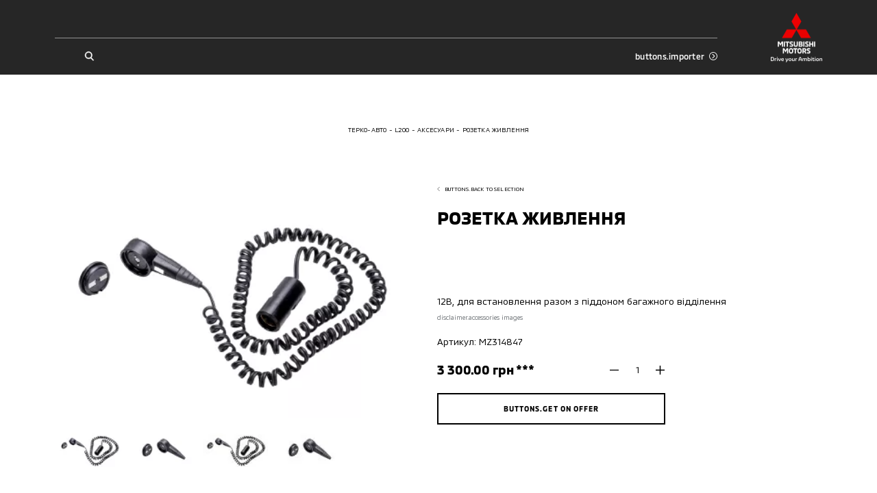

--- FILE ---
content_type: text/html; charset=utf-8
request_url: https://mitsubishi-terko.com.ua/l200/accessories/rozetka-zivlennya-76
body_size: 20423
content:
<!doctype html>
<html data-n-head-ssr lang="uk" data-n-head="%7B%22lang%22:%7B%22ssr%22:%22uk%22%7D%7D">
    <head >
        <meta charset="utf-8">
        <meta name="viewport" content="width=device-width,initial-scale=1,maximum-scale=1,user-scalable=0">

        <!-- Pre-connected resources -->
        <link rel="preconnect" href="https://www.youtube.com/">
        <link rel="preconnect" href="https://www.google.com/">
        <link rel="preconnect" href="https://fonts.gstatic.com/">
        <link rel="preconnect" href="https://maps.googleapis.com/">
        <link rel="preconnect" href="https://cdn.jsdelivr.net/">
        <link rel="preconnect" href="https://cdn.scaleflex.it/">

        <title>РОЗЕТКА ЖИВЛЕННЯ </title><meta data-n-head="ssr" data-hid="charset" charset="utf-8"><meta data-n-head="ssr" data-hid="viewport" name="viewport" content="width=device-width, initial-scale=1.0, maximum-scale=1.0, user-scalable=0"><meta data-n-head="ssr" data-hid="mobile-web-app-capable" name="mobile-web-app-capable" content="yes"><meta data-n-head="ssr" data-hid="apple-mobile-web-app-title" name="apple-mobile-web-app-title" content="Mitsubishi Motors Ukraine"><meta data-n-head="ssr" data-hid="theme-color" name="theme-color" content="#ffffff"><meta data-n-head="ssr" data-hid="og:site_name" name="og:site_name" property="og:site_name" content="Mitsubishi Motors Ukraine"><meta data-n-head="ssr" data-hid="description" name="description" content="РОЗЕТКА ЖИВЛЕННЯ "><meta data-n-head="ssr" data-hid="og:locale" property="og:locale" content="uk"><meta data-n-head="ssr" data-hid="og:type" property="og:type" content="website"><meta data-n-head="ssr" data-hid="og:url" property="og:url" content="https://mitsubishi-terko.com.ua/l200/accessories/rozetka-zivlennya-76"><meta data-n-head="ssr" data-hid="og:title" property="og:title" content="РОЗЕТКА ЖИВЛЕННЯ "><meta data-n-head="ssr" data-hid="og:description" property="og:description" content="РОЗЕТКА ЖИВЛЕННЯ "><meta data-n-head="ssr" data-hid="og:image" property="og:image" content="https://mitsubishi-terko.com.ua/images/og-image.png"><meta data-n-head="ssr" data-hid="robots" property="robots" content="index, follow"><link data-n-head="ssr" data-hid="shortcut-icon" rel="shortcut icon" href="/_nuxt/icons/icon_64x64.9dfc2d.png"><link data-n-head="ssr" data-hid="apple-touch-icon" rel="apple-touch-icon" href="/_nuxt/icons/icon_512x512.9dfc2d.png" sizes="512x512"><link data-n-head="ssr" rel="manifest" href="/_nuxt/manifest.c7d5d916.json" data-hid="manifest"><link data-n-head="ssr" rel="canonical" href="https://mitsubishi-terko.com.ua/l200/accessories/rozetka-zivlennya-76"><script data-n-head="ssr" data-hid="gtm-script">if(!window._gtm_init){window._gtm_init=1;(function(w,n,d,m,e,p){w[d]=(w[d]==1||n[d]=='yes'||n[d]==1||n[m]==1||(w[e]&&w[e][p]&&w[e][p]()))?1:0})(window,navigator,'doNotTrack','msDoNotTrack','external','msTrackingProtectionEnabled');(function(w,d,s,l,x,y){w[x]={};w._gtm_inject=function(i){if(w.doNotTrack||w[x][i])return;w[x][i]=1;w[l]=w[l]||[];w[l].push({'gtm.start':new Date().getTime(),event:'gtm.js'});var f=d.getElementsByTagName(s)[0],j=d.createElement(s);j.async=true;j.src='https://www.googletagmanager.com/gtm.js?id='+i;f.parentNode.insertBefore(j,f);}})(window,document,'script','dataLayer','_gtm_ids','_gtm_inject')}</script><script data-n-head="ssr" type="text/javascript" data-body="false">
!function(f,b,e,v,n,t,s)
{if(f.fbq)return;n=f.fbq=function(){n.callMethod?
n.callMethod.apply(n,arguments):n.queue.push(arguments)};
if(!f._fbq)f._fbq=n;n.push=n;n.loaded=!0;n.version='2.0';
n.queue=[];t=b.createElement(e);t.async=!0;
t.src=v;s=b.getElementsByTagName(e)[0];
s.parentNode.insertBefore(t,s)}(window, document,'script',
'https://connect.facebook.net/en_US/fbevents.js');
fbq('init', '408723040903466');
fbq('track', 'PageView');
</script><script data-n-head="ssr" type="text/javascript" data-body="false" src="https://www.googletagmanager.com/gtag/js?id=AW-17411060761">
</script><script data-n-head="ssr" type="text/javascript" data-body="false">
  window.dataLayer = window.dataLayer || [];
  function gtag(){dataLayer.push(arguments);}
  gtag('js', new Date());

  gtag('config', 'AW-17411060761');
</script><script data-n-head="ssr" type="text/javascript" data-body="false">
  gtag('event', 'conversion', {'send_to': 'AW-17411060761/0q1gCOrAgYIbEJnonu5A'});
</script><script data-n-head="ssr" type="text/javascript" data-body="false">
function gtag_report_conversion(url) {
  var callback = function () {
    if (typeof(url) != 'undefined') {
      window.location = url;
    }
  };
  gtag('event', 'conversion', {
      'send_to': 'AW-17411060761/-Df3CMzViscbEJnonu5A',
      'value': 1.0,
      'currency': 'UAH',
      'event_callback': callback
  });
  return false;
}
</script><script data-n-head="ssr" data-hid="nuxt-jsonld-3a0cf410" type="application/ld+json">[{"@context":"http://schema.org","@type":"Organization","brand":"Mitsubishi","sameAs":["https://www.facebook.com/MitsubishiMotorsTerKoAuto","https://www.youtube.com/channel/UCIE8a8xI1Hgn4u4JmI-4j-Q","https://www.instagram.com/mitsubishimotors_terkoauto/"],"logo":"/images/logo-light.svg","telephone":"","name":"Mitsubishi","url":"https://mitsubishi-terko.com.ua","address":{"@type":"PostalAddress","addressLocality":"","postalCode":"","streetAddress":""},"email":"","contactPoint":[]}]</script><script data-n-head="ssr" data-hid="nuxt-jsonld--654c931c" type="application/ld+json">{"@context":"https://schema.org","@type":"BreadcrumbList","itemListElement":[{"@type":"ListItem","position":1,"item":{"@id":"https://mitsubishi-terko.com.ua/","name":"Терко-Авто"}},{"@type":"ListItem","position":2,"item":{"@id":"https://mitsubishi-terko.com.ua/l200","name":"L200"}},{"@type":"ListItem","position":3,"item":{"@id":"https://mitsubishi-terko.com.ua/l200/accessories","name":"Аксесуари"}},{"@type":"ListItem","position":4,"item":{"@id":"https://mitsubishi-terko.com.ua/l200/accessories/rozetka-zivlennya-76","name":"РОЗЕТКА ЖИВЛЕННЯ"}}]}</script><link rel="preload" href="/_nuxt/90c19a4.modern.js" as="script"><link rel="preload" href="/_nuxt/b32135f.modern.js" as="script"><link rel="preload" href="/_nuxt/b1ff0d8.modern.js" as="script"><link rel="preload" href="/_nuxt/ccdfe56.modern.js" as="script"><link rel="preload" href="/_nuxt/4e4706e.modern.js" as="script"><link rel="preload" href="/_nuxt/a3c145e.modern.js" as="script"><link rel="preload" href="/_nuxt/51a0721.modern.js" as="script"><link rel="preload" href="/_nuxt/b4dfabf.modern.js" as="script"><link rel="preload" href="/_nuxt/7231308.modern.js" as="script"><link rel="preload" href="/_nuxt/1fbbe51.modern.js" as="script"><link rel="preload" href="/_nuxt/0538ee3.modern.js" as="script"><link rel="preload" href="/_nuxt/3f1f721.modern.js" as="script"><link rel="preload" href="/_nuxt/0a82fbe.modern.js" as="script"><style data-vue-ssr-id="622c85b8:0 1427a376:0 45af40d6:0 5052fe66:0 06abc3b4:0 3191d5ad:0 8b4ad838:0 537a01ff:0 4129ead0:0 4c436fb8:0 2f5f7dae:0 52325334:0 73ad39d8:0 03ddf9b8:0 3a604962:0 0a8ee6ee:0 3f333f74:0 54b33ea2:0 27f4e0f8:0 5158f5d5:0 1864dcd6:0 411e7852:0 b306aa50:0 6d8891d9:0 563ba6a8:0 cddbf7ce:0 5f385c44:0 d9304756:0 a09d0046:0 631fe440:0 aa3da1aa:0 be4dabbc:0 f7f6453a:0 48e37bdc:0">@font-face{font-family:swiper-icons;src:url("data:application/font-woff;charset=utf-8;base64, [base64]//wADZ2x5ZgAAAywAAADMAAAD2MHtryVoZWFkAAABbAAAADAAAAA2E2+eoWhoZWEAAAGcAAAAHwAAACQC9gDzaG10eAAAAigAAAAZAAAArgJkABFsb2NhAAAC0AAAAFoAAABaFQAUGG1heHAAAAG8AAAAHwAAACAAcABAbmFtZQAAA/gAAAE5AAACXvFdBwlwb3N0AAAFNAAAAGIAAACE5s74hXjaY2BkYGAAYpf5Hu/j+W2+MnAzMYDAzaX6QjD6/4//Bxj5GA8AuRwMYGkAPywL13jaY2BkYGA88P8Agx4j+/8fQDYfA1AEBWgDAIB2BOoAeNpjYGRgYNBh4GdgYgABEMnIABJzYNADCQAACWgAsQB42mNgYfzCOIGBlYGB0YcxjYGBwR1Kf2WQZGhhYGBiYGVmgAFGBiQQkOaawtDAoMBQxXjg/wEGPcYDDA4wNUA2CCgwsAAAO4EL6gAAeNpj2M0gyAACqxgGNWBkZ2D4/wMA+xkDdgAAAHjaY2BgYGaAYBkGRgYQiAHyGMF8FgYHIM3DwMHABGQrMOgyWDLEM1T9/w8UBfEMgLzE////P/5//f/V/xv+r4eaAAeMbAxwIUYmIMHEgKYAYjUcsDAwsLKxc3BycfPw8jEQA/[base64]/uznmfPFBNODM2K7MTQ45YEAZqGP81AmGGcF3iPqOop0r1SPTaTbVkfUe4HXj97wYE+yNwWYxwWu4v1ugWHgo3S1XdZEVqWM7ET0cfnLGxWfkgR42o2PvWrDMBSFj/IHLaF0zKjRgdiVMwScNRAoWUoH78Y2icB/yIY09An6AH2Bdu/UB+yxopYshQiEvnvu0dURgDt8QeC8PDw7Fpji3fEA4z/PEJ6YOB5hKh4dj3EvXhxPqH/SKUY3rJ7srZ4FZnh1PMAtPhwP6fl2PMJMPDgeQ4rY8YT6Gzao0eAEA409DuggmTnFnOcSCiEiLMgxCiTI6Cq5DZUd3Qmp10vO0LaLTd2cjN4fOumlc7lUYbSQcZFkutRG7g6JKZKy0RmdLY680CDnEJ+UMkpFFe1RN7nxdVpXrC4aTtnaurOnYercZg2YVmLN/d/gczfEimrE/fs/bOuq29Zmn8tloORaXgZgGa78yO9/cnXm2BpaGvq25Dv9S4E9+5SIc9PqupJKhYFSSl47+Qcr1mYNAAAAeNptw0cKwkAAAMDZJA8Q7OUJvkLsPfZ6zFVERPy8qHh2YER+3i/BP83vIBLLySsoKimrqKqpa2hp6+jq6RsYGhmbmJqZSy0sraxtbO3sHRydnEMU4uR6yx7JJXveP7WrDycAAAAAAAH//wACeNpjYGRgYOABYhkgZgJCZgZNBkYGLQZtIJsFLMYAAAw3ALgAeNolizEKgDAQBCchRbC2sFER0YD6qVQiBCv/H9ezGI6Z5XBAw8CBK/m5iQQVauVbXLnOrMZv2oLdKFa8Pjuru2hJzGabmOSLzNMzvutpB3N42mNgZGBg4GKQYzBhYMxJLMlj4GBgAYow/P/PAJJhLM6sSoWKfWCAAwDAjgbRAAB42mNgYGBkAIIbCZo5IPrmUn0hGA0AO8EFTQAA") format("woff");font-weight:400;font-style:normal}:root{--swiper-theme-color:#007aff}.swiper-container{margin-left:auto;margin-right:auto;position:relative;overflow:hidden;list-style:none;padding:0;z-index:1}.swiper-container-vertical>.swiper-wrapper{flex-direction:column}.swiper-wrapper{position:relative;width:100%;height:100%;z-index:1;display:flex;transition-property:transform;box-sizing:content-box}.swiper-container-android .swiper-slide,.swiper-wrapper{transform:translateZ(0)}.swiper-container-multirow>.swiper-wrapper{flex-wrap:wrap}.swiper-container-multirow-column>.swiper-wrapper{flex-wrap:wrap;flex-direction:column}.swiper-container-free-mode>.swiper-wrapper{transition-timing-function:ease-out;margin:0 auto}.swiper-slide{flex-shrink:0;width:100%;height:100%;position:relative;transition-property:transform}.swiper-slide-invisible-blank{visibility:hidden}.swiper-container-autoheight,.swiper-container-autoheight .swiper-slide{height:auto}.swiper-container-autoheight .swiper-wrapper{align-items:flex-start;transition-property:transform,height}.swiper-container-3d{perspective:1200px}.swiper-container-3d .swiper-cube-shadow,.swiper-container-3d .swiper-slide,.swiper-container-3d .swiper-slide-shadow-bottom,.swiper-container-3d .swiper-slide-shadow-left,.swiper-container-3d .swiper-slide-shadow-right,.swiper-container-3d .swiper-slide-shadow-top,.swiper-container-3d .swiper-wrapper{transform-style:preserve-3d}.swiper-container-3d .swiper-slide-shadow-bottom,.swiper-container-3d .swiper-slide-shadow-left,.swiper-container-3d .swiper-slide-shadow-right,.swiper-container-3d .swiper-slide-shadow-top{position:absolute;left:0;top:0;width:100%;height:100%;pointer-events:none;z-index:10}.swiper-container-3d .swiper-slide-shadow-left{background-image:linear-gradient(270deg,rgba(0,0,0,.5),transparent)}.swiper-container-3d .swiper-slide-shadow-right{background-image:linear-gradient(90deg,rgba(0,0,0,.5),transparent)}.swiper-container-3d .swiper-slide-shadow-top{background-image:linear-gradient(0deg,rgba(0,0,0,.5),transparent)}.swiper-container-3d .swiper-slide-shadow-bottom{background-image:linear-gradient(180deg,rgba(0,0,0,.5),transparent)}.swiper-container-css-mode>.swiper-wrapper{overflow:auto;scrollbar-width:none;-ms-overflow-style:none}.swiper-container-css-mode>.swiper-wrapper::-webkit-scrollbar{display:none}.swiper-container-css-mode>.swiper-wrapper>.swiper-slide{scroll-snap-align:start start}.swiper-container-horizontal.swiper-container-css-mode>.swiper-wrapper{-ms-scroll-snap-type:x mandatory;scroll-snap-type:x mandatory}.swiper-container-vertical.swiper-container-css-mode>.swiper-wrapper{-ms-scroll-snap-type:y mandatory;scroll-snap-type:y mandatory}:root{--swiper-navigation-size:44px}.swiper-button-next,.swiper-button-prev{position:absolute;top:50%;width:27px;width:calc(var(--swiper-navigation-size)/44*27);height:44px;height:var(--swiper-navigation-size);margin-top:-22px;margin-top:calc(var(--swiper-navigation-size)*-1/2);z-index:10;cursor:pointer;display:flex;align-items:center;justify-content:center;color:var(--swiper-theme-color);color:var(--swiper-navigation-color,var(--swiper-theme-color))}.swiper-button-next.swiper-button-disabled,.swiper-button-prev.swiper-button-disabled{opacity:.35;cursor:auto;pointer-events:none}.swiper-button-next:after,.swiper-button-prev:after{font-family:swiper-icons;font-size:44px;font-size:var(--swiper-navigation-size);text-transform:none!important;letter-spacing:0;text-transform:none;font-feature-settings:normal,;font-variant:normal;line-height:1}.swiper-button-prev,.swiper-container-rtl .swiper-button-next{left:10px;right:auto}.swiper-button-prev:after,.swiper-container-rtl .swiper-button-next:after{content:"prev"}.swiper-button-next,.swiper-container-rtl .swiper-button-prev{right:10px;left:auto}.swiper-button-next:after,.swiper-container-rtl .swiper-button-prev:after{content:"next"}.swiper-button-next.swiper-button-white,.swiper-button-prev.swiper-button-white{--swiper-navigation-color:#fff}.swiper-button-next.swiper-button-black,.swiper-button-prev.swiper-button-black{--swiper-navigation-color:#000}.swiper-button-lock{display:none}.swiper-pagination{position:absolute;text-align:center;transition:opacity .3s;transform:translateZ(0);z-index:10}.swiper-pagination.swiper-pagination-hidden{opacity:0}.swiper-container-horizontal>.swiper-pagination-bullets,.swiper-pagination-custom,.swiper-pagination-fraction{bottom:10px;left:0;width:100%}.swiper-pagination-bullets-dynamic{overflow:hidden;font-size:0}.swiper-pagination-bullets-dynamic .swiper-pagination-bullet{transform:scale(.33);position:relative}.swiper-pagination-bullets-dynamic .swiper-pagination-bullet-active,.swiper-pagination-bullets-dynamic .swiper-pagination-bullet-active-main{transform:scale(1)}.swiper-pagination-bullets-dynamic .swiper-pagination-bullet-active-prev{transform:scale(.66)}.swiper-pagination-bullets-dynamic .swiper-pagination-bullet-active-prev-prev{transform:scale(.33)}.swiper-pagination-bullets-dynamic .swiper-pagination-bullet-active-next{transform:scale(.66)}.swiper-pagination-bullets-dynamic .swiper-pagination-bullet-active-next-next{transform:scale(.33)}.swiper-pagination-bullet{width:8px;height:8px;display:inline-block;border-radius:50%;background:#000;opacity:.2}button.swiper-pagination-bullet{border:none;margin:0;padding:0;box-shadow:none;-webkit-appearance:none;-moz-appearance:none;appearance:none}.swiper-pagination-clickable .swiper-pagination-bullet{cursor:pointer}.swiper-pagination-bullet-active{opacity:1;background:var(--swiper-theme-color);background:var(--swiper-pagination-color,var(--swiper-theme-color))}.swiper-container-vertical>.swiper-pagination-bullets{right:10px;top:50%;transform:translate3d(0,-50%,0)}.swiper-container-vertical>.swiper-pagination-bullets .swiper-pagination-bullet{margin:6px 0;display:block}.swiper-container-vertical>.swiper-pagination-bullets.swiper-pagination-bullets-dynamic{top:50%;transform:translateY(-50%);width:8px}.swiper-container-vertical>.swiper-pagination-bullets.swiper-pagination-bullets-dynamic .swiper-pagination-bullet{display:inline-block;transition:transform .2s,top .2s}.swiper-container-horizontal>.swiper-pagination-bullets .swiper-pagination-bullet{margin:0 4px}.swiper-container-horizontal>.swiper-pagination-bullets.swiper-pagination-bullets-dynamic{left:50%;transform:translateX(-50%);white-space:nowrap}.swiper-container-horizontal>.swiper-pagination-bullets.swiper-pagination-bullets-dynamic .swiper-pagination-bullet{transition:transform .2s,left .2s}.swiper-container-horizontal.swiper-container-rtl>.swiper-pagination-bullets-dynamic .swiper-pagination-bullet{transition:transform .2s,right .2s}.swiper-pagination-progressbar{background:rgba(0,0,0,.25);position:absolute}.swiper-pagination-progressbar .swiper-pagination-progressbar-fill{background:var(--swiper-theme-color);background:var(--swiper-pagination-color,var(--swiper-theme-color));position:absolute;left:0;top:0;width:100%;height:100%;transform:scale(0);transform-origin:left top}.swiper-container-rtl .swiper-pagination-progressbar .swiper-pagination-progressbar-fill{transform-origin:right top}.swiper-container-horizontal>.swiper-pagination-progressbar,.swiper-container-vertical>.swiper-pagination-progressbar.swiper-pagination-progressbar-opposite{width:100%;height:4px;left:0;top:0}.swiper-container-horizontal>.swiper-pagination-progressbar.swiper-pagination-progressbar-opposite,.swiper-container-vertical>.swiper-pagination-progressbar{width:4px;height:100%;left:0;top:0}.swiper-pagination-white{--swiper-pagination-color:#fff}.swiper-pagination-black{--swiper-pagination-color:#000}.swiper-pagination-lock{display:none}.swiper-scrollbar{border-radius:10px;position:relative;-ms-touch-action:none;background:rgba(0,0,0,.1)}.swiper-container-horizontal>.swiper-scrollbar{position:absolute;left:1%;bottom:3px;z-index:50;height:5px;width:98%}.swiper-container-vertical>.swiper-scrollbar{position:absolute;right:3px;top:1%;z-index:50;width:5px;height:98%}.swiper-scrollbar-drag{height:100%;width:100%;position:relative;background:rgba(0,0,0,.5);border-radius:10px;left:0;top:0}.swiper-scrollbar-cursor-drag{cursor:move}.swiper-scrollbar-lock{display:none}.swiper-zoom-container{width:100%;height:100%;display:flex;justify-content:center;align-items:center;text-align:center}.swiper-zoom-container>canvas,.swiper-zoom-container>img,.swiper-zoom-container>svg{max-width:100%;max-height:100%;-o-object-fit:contain;object-fit:contain}.swiper-slide-zoomed{cursor:move}.swiper-lazy-preloader{width:42px;height:42px;position:absolute;left:50%;top:50%;margin-left:-21px;margin-top:-21px;z-index:10;transform-origin:50%;animation:swiper-preloader-spin 1s linear infinite;box-sizing:border-box;border-left:4px solid var(--swiper-theme-color);border-bottom:4px solid var(--swiper-theme-color);border-right:4px solid var(--swiper-theme-color);border:4px solid var(--swiper-preloader-color,var(--swiper-theme-color));border-radius:50%;border-top:4px solid transparent}.swiper-lazy-preloader-white{--swiper-preloader-color:#fff}.swiper-lazy-preloader-black{--swiper-preloader-color:#000}@keyframes swiper-preloader-spin{to{transform:rotate(1turn)}}.swiper-container .swiper-notification{position:absolute;left:0;top:0;pointer-events:none;opacity:0;z-index:-1000}.swiper-container-fade.swiper-container-free-mode .swiper-slide{transition-timing-function:ease-out}.swiper-container-fade .swiper-slide{pointer-events:none;transition-property:opacity}.swiper-container-fade .swiper-slide .swiper-slide{pointer-events:none}.swiper-container-fade .swiper-slide-active,.swiper-container-fade .swiper-slide-active .swiper-slide-active{pointer-events:auto}.swiper-container-cube{overflow:visible}.swiper-container-cube .swiper-slide{pointer-events:none;backface-visibility:hidden;z-index:1;visibility:hidden;transform-origin:0 0;width:100%;height:100%}.swiper-container-cube .swiper-slide .swiper-slide{pointer-events:none}.swiper-container-cube.swiper-container-rtl .swiper-slide{transform-origin:100% 0}.swiper-container-cube .swiper-slide-active,.swiper-container-cube .swiper-slide-active .swiper-slide-active{pointer-events:auto}.swiper-container-cube .swiper-slide-active,.swiper-container-cube .swiper-slide-next,.swiper-container-cube .swiper-slide-next+.swiper-slide,.swiper-container-cube .swiper-slide-prev{pointer-events:auto;visibility:visible}.swiper-container-cube .swiper-slide-shadow-bottom,.swiper-container-cube .swiper-slide-shadow-left,.swiper-container-cube .swiper-slide-shadow-right,.swiper-container-cube .swiper-slide-shadow-top{z-index:0;backface-visibility:hidden}.swiper-container-cube .swiper-cube-shadow{position:absolute;left:0;bottom:0;width:100%;height:100%;opacity:.6;z-index:0}.swiper-container-cube .swiper-cube-shadow:before{content:"";background:#000;position:absolute;left:0;top:0;bottom:0;right:0;filter:blur(50px)}.swiper-container-flip{overflow:visible}.swiper-container-flip .swiper-slide{pointer-events:none;backface-visibility:hidden;z-index:1}.swiper-container-flip .swiper-slide .swiper-slide{pointer-events:none}.swiper-container-flip .swiper-slide-active,.swiper-container-flip .swiper-slide-active .swiper-slide-active{pointer-events:auto}.swiper-container-flip .swiper-slide-shadow-bottom,.swiper-container-flip .swiper-slide-shadow-left,.swiper-container-flip .swiper-slide-shadow-right,.swiper-container-flip .swiper-slide-shadow-top{z-index:0;backface-visibility:hidden}
._reset-styles{padding:0;font-family:inherit;font-size:100%;text-decoration:none;border:0;background:unset}._stretch{position:absolute;top:0;right:0;left:0;bottom:0;width:100%;height:100%}._fit{-o-object-fit:cover;object-fit:cover;-o-object-position:center;object-position:center}._centered-content{display:flex;align-items:center;justify-content:center}
*,:after,:before{box-sizing:border-box;-webkit-text-size-adjust:none}:active,:focus,:hover{outline:0!important}body{margin:0;font-family:"MMC",sans-serif,-apple-system,LandRoverWeb,"Segoe UI",Roboto,"Helvetica Neue",Arial,"Noto Sans","Apple Color Emoji","Segoe UI Emoji","Segoe UI Symbol","Noto Color Emoji";position:relative;overflow-x:hidden;font-size:3.7333333333vw;font-weight:400;line-height:1.2;background-color:#fff;font-size-adjust:none;-webkit-tap-highlight-color:rgba(0,0,0,0);overflow-anchor:none}@media(min-width:760px){body{font-size:2.1052631579vw}}@media(min-width:1200px){body{font-size:1.1979166667vw}}h1,h2,h3,h4,h5,h6{margin-top:0;margin-bottom:0}blockquote{margin:0;padding:0}p{margin-top:0;margin-bottom:0}svg{width:100%;height:100%}ol,ul{margin-top:0;padding:0}ol,ol ol,ol ul,ul,ul ol,ul ul{margin-bottom:0}b,strong{font-weight:bolder}small{font-size:80%}button,input,optgroup,select,textarea{margin:0;font-family:inherit;font-size:inherit;line-height:inherit}input,textarea{outline:none;border-radius:0}button{outline:none!important;background:none;border:none;padding:0;cursor:pointer}form :-webkit-autofill,form :-webkit-autofill:active,form :-webkit-autofill:focus,form :-webkit-autofill:hover{background-color:hsla(0,0%,100%,0)!important;-webkit-text-fill-color:#000!important;color:#000!important;-webkit-transition:background-color 1000000s cubic-bezier(.4,0,1,1) 0s;transition:background-color 1000000s cubic-bezier(.4,0,1,1) 0s}@font-face{font-family:"MMC";src:url(/fonts/MMC-Regular.woff) format("woff");font-weight:400;font-style:normal;font-display:swap}@font-face{font-family:"MMC";src:url(/fonts/MMC-Medium.woff) format("woff");font-weight:500;font-style:normal;font-display:swap}@font-face{font-family:"MMC";src:url(/fonts/MMC-Bold.woff) format("woff");font-weight:700;font-style:normal;font-display:swap}@font-face{font-family:"MMC OFFICE";src:url(/fonts/MMC-Regular.woff) format("woff");font-weight:400;font-style:normal;font-display:swap}@font-face{font-family:"MMC OFFICE";src:url(/fonts/MMC-Medium.woff) format("woff");font-weight:500;font-style:normal;font-display:swap}@font-face{font-family:"MMC OFFICE";src:url(/fonts/MMC-Bold.woff) format("woff");font-weight:700;font-style:normal;font-display:swap}html{height:100%}.-overflowed{height:100%;overflow:hidden}#__nuxt{max-width:100%;min-height:100%}.lazyload:not(.-no-anim),.lazyloading:not(.-no-anim){opacity:0}.lazyloaded:not(.-no-anim){opacity:1;transition:opacity .3s ease}.fade-enter-active,.fade-leave-active{transition:opacity .3s}.fade-enter,.fade-leave-to{opacity:0}.swiper-pagination{left:0;width:100%}.swiper-pagination .swiper-pagination-bullet{margin:0 1.0666666667vw;background-color:currentColor;opacity:.4}@media(min-width:760px){.swiper-pagination .swiper-pagination-bullet{margin:0 .5263157895vw}}@media(min-width:1200px){.swiper-pagination .swiper-pagination-bullet{margin:0 .2083333333vw}}.swiper-pagination .swiper-pagination-bullet-active{opacity:1}.plyr{height:100%;width:100%}.embed-wrapper .plyr__poster,.video-wrapper .plyr__poster{background-size:cover}.pac-container{z-index:1051;padding:3.2vw;border:.5333333333vw solid #000;border-top:none;background-color:#fff;box-shadow:none}@media(min-width:760px){.pac-container{padding:1.9736842105vw;border-width:.2631578947vw}}@media(min-width:1200px){.pac-container{padding:1.0416666667vw;border-width:.15625vw}}.pac-container:after{display:none}.pac-container .pac-item,.pac-container .pac-item-query{padding:0;font-size:3.7333333333vw;font-weight:400;line-height:1.6;border:none;letter-spacing:.02em}@media(min-width:760px){.pac-container .pac-item,.pac-container .pac-item-query{font-size:2.3684210526vw}}@media(min-width:1200px){.pac-container .pac-item,.pac-container .pac-item-query{font-size:1.0416666667vw;line-height:1.75}}.pac-container .pac-item:not(:last-of-type){margin-bottom:4vw}@media(min-width:760px){.pac-container .pac-item:not(:last-of-type){margin-bottom:1.9736842105vw}}@media(min-width:1200px){.pac-container .pac-item:not(:last-of-type){margin-bottom:.78125vw}}.pac-container .pac-item-query{padding-right:.8vw}@media(min-width:760px){.pac-container .pac-item-query{padding-right:.3947368421vw}}@media(min-width:1200px){.pac-container .pac-item-query{padding-right:.15625vw}}.pac-container .pac-icon{display:none}.ps__rail-y{width:2.6666666667vw!important;opacity:1!important;background-color:#e3e5e6!important;border-radius:0!important}@media(min-width:760px){.ps__rail-y{width:1.3157894737vw!important}}@media(min-width:1200px){.ps__rail-y{width:.5208333333vw!important}}.ps__thumb-y{right:0!important;width:2.6666666667vw!important;opacity:1!important;background-color:#bfc2c4;border-radius:0!important}@media(min-width:760px){.ps__thumb-y{width:1.3157894737vw!important}}@media(min-width:1200px){.ps__thumb-y{width:.5208333333vw!important}}
main:not(.error-views):not(.accessory):not(.all-accessories){min-height:100vh}.default .page-content>:not(:only-child):not(:empty):first-child,.default .section{margin-top:21.3333333333vw}@media(min-width:760px){.default .page-content>:not(:only-child):not(:empty):first-child,.default .section{margin-top:13.1578947368vw}}@media(min-width:1200px){.default .page-content>:not(:only-child):not(:empty):first-child,.default .section{margin-top:7.8125vw}}.section.block-page-description .page-content>:not(:only-child):not(:empty):first-child{margin-top:0}@media(max-width:759.98px){.default .section{position:relative}.default .section:not(:last-of-type):after{position:absolute;bottom:-10.6666666667vw;right:4vw;left:4vw;border-bottom:.2666666667vw solid #bfc2c4;content:""}}@media(max-width:759.98px){.default.credit .section{position:relative}.default.credit .section:not(.block-credit-catalog):after{position:absolute;bottom:-10.6666666667vw;right:4vw;left:4vw;border-bottom:.2666666667vw solid #bfc2c4;content:""}}.default.-indent{padding-top:20vw}@media(min-width:760px){.default.-indent{padding-top:9.8684210526vw}}@media(min-width:1200px){.default.-indent{padding-top:6.25vw}}.default.-indent.-dealer{padding-top:24vw}@media(min-width:760px){.default.-indent.-dealer{padding-top:10.5263157895vw}}@media(min-width:1200px){.default.-indent.-dealer{padding-top:8.5416666667vw}}.default.-indent.-dealer.-sub-indent{padding-top:32vw}@media(min-width:760px){.default.-indent.-dealer.-sub-indent{padding-top:15.7894736842vw}}@media(min-width:1200px){.default.-indent.-dealer.-sub-indent{padding-top:11.6666666667vw}}.default.-sub-indent{padding-top:32vw}@media(min-width:760px){.default.-sub-indent{padding-top:15.7894736842vw}}@media(min-width:1200px){.default.-sub-indent{padding-top:9.375vw}}.default.-indent.-tradein-indent{padding-top:32vw}@media(min-width:760px){.default.-indent.-tradein-indent{padding-top:15.7894736842vw}}@media(min-width:1200px){.default.-indent.-tradein-indent{padding-top:12.7604166667vw}}.default.-indent.accessory,.default.-indent.car-accessories{padding-top:32vw}@media(min-width:760px){.default.-indent.accessory,.default.-indent.car-accessories{padding-top:15.7894736842vw}}@media(min-width:1200px){.default.-indent.accessory,.default.-indent.car-accessories{padding-top:10.9375vw}}.footer{margin-top:32vw}@media(min-width:760px){.footer{margin-top:19.7368421053vw}}@media(min-width:1200px){.footer{margin-top:10.4166666667vw}}.breadcrumbs{margin-top:5.3333333333vw}@media(min-width:760px){.breadcrumbs{margin-top:3.9473684211vw}}@media(min-width:1200px){.breadcrumbs{margin-top:2.0833333333vw}}.page-title{padding:0 4vw;margin-top:5.3333333333vw;text-align:center}@media(min-width:760px){.page-title{margin-top:3.9473684211vw}}@media(min-width:1200px){.page-title{max-width:81.25vw;padding:0;margin:2.0833333333vw auto 0}}.section.block-share{margin-top:16vw}@media(min-width:760px){.section.block-share{margin-top:7.8947368421vw}}@media(min-width:1200px){.section.block-share{margin-top:4.6875vw}}.section.block-share:after{display:none}@media(min-width:1200px){.block-select.section+.page-content+.page-content+.page-content+.section,.block-select.section+.page-content+.page-content+.section,.block-select.section+.page-content+.section,.block-select.section+.section,.section+.block-select.section,.section+.page-content+.block-select.section,.section+.page-content+.page-content+.block-select.section,.section+.page-content+.page-content+.page-content+.block-select.section{margin-top:0}}.section.block-news-catalog{margin-top:16vw}@media(min-width:760px){.section.block-news-catalog{margin-top:7.8947368421vw}}@media(min-width:1200px){.section.block-news-catalog{margin-top:4.1666666667vw}}.default .block-posts-categories{margin-top:16vw}@media(min-width:760px){.default .block-posts-categories{margin-top:7.8947368421vw}}@media(min-width:1200px){.default .block-posts-categories{margin-top:4.1666666667vw}}.default .block-posts-categories+.block-news-catalog{margin-top:8vw}@media(min-width:760px){.default .block-posts-categories+.block-news-catalog{margin-top:3.9473684211vw}}@media(min-width:1200px){.default .block-posts-categories+.block-news-catalog{margin-top:4.1666666667vw}}.section.block-contacts:first-of-type{margin-top:16vw}@media(min-width:760px){.section.block-contacts:first-of-type{margin-top:7.8947368421vw}}@media(min-width:1200px){.section.block-contacts:first-of-type{margin-top:4.1666666667vw}}.all-cars .section.block-model-catalog{margin-top:10.6666666667vw}@media(min-width:760px){.all-cars .section.block-model-catalog{margin-top:5.2631578947vw}}@media(min-width:1200px){.all-cars .section.block-model-catalog{margin-top:4.1666666667vw}}.default .block-product{margin-top:8vw}@media(min-width:760px){.default .block-product{margin-top:6.5789473684vw}}@media(min-width:1200px){.default .block-product{margin-top:5.2083333333vw}}.default.car-accessories .section:first-of-type{margin-top:16vw}@media(min-width:760px){.default.car-accessories .section:first-of-type{margin-top:7.8947368421vw}}@media(min-width:1200px){.default.car-accessories .section:first-of-type{margin-top:4.1666666667vw}}@media(max-width:759.98px){.default.car-accessories .section{position:relative}.default.car-accessories .section:after{position:absolute;bottom:-10.6666666667vw;right:4vw;left:4vw;border-bottom:.2666666667vw solid #bfc2c4;content:""}}.default.car-accessories .section.block-accessories-catalog:after{display:none}.section.block-accessories{margin-top:18.6666666667vw}@media(min-width:760px){.section.block-accessories{margin-top:10.5263157895vw}}@media(min-width:1200px){.section.block-accessories{margin-top:5.2083333333vw}}@media(min-width:1200px){.default .page-content>:not(.section){max-width:62.5vw}}@media(min-width:1200px){.block-page-description .page-content>:not(.section),.default-wide .page-content>:not(.section),.new .page-content>:not(.section),.share .page-content>:not(.section){max-width:81.25vw}}.block-page-description .page-content>a,.block-page-description .page-content>blockquote,.block-page-description .page-content>div:not(.section),.block-page-description .page-content>div:not(.section)>a,.block-page-description .page-content>div:not(.section)>blockquote,.block-page-description .page-content>div:not(.section)>div:not(.section),.block-page-description .page-content>div:not(.section)>ol,.block-page-description .page-content>div:not(.section)>p,.block-page-description .page-content>div:not(.section)>ul,.block-page-description .page-content>ol,.block-page-description .page-content>p,.block-page-description .page-content>ul{font-size:3.2vw;line-height:1.4;color:#686d71}@media(min-width:760px){.block-page-description .page-content>a,.block-page-description .page-content>blockquote,.block-page-description .page-content>div:not(.section),.block-page-description .page-content>div:not(.section)>a,.block-page-description .page-content>div:not(.section)>blockquote,.block-page-description .page-content>div:not(.section)>div:not(.section),.block-page-description .page-content>div:not(.section)>ol,.block-page-description .page-content>div:not(.section)>p,.block-page-description .page-content>div:not(.section)>ul,.block-page-description .page-content>ol,.block-page-description .page-content>p,.block-page-description .page-content>ul{font-size:1.8421052632vw}}@media(min-width:1200px){.block-page-description .page-content>a,.block-page-description .page-content>blockquote,.block-page-description .page-content>div:not(.section),.block-page-description .page-content>div:not(.section)>a,.block-page-description .page-content>div:not(.section)>blockquote,.block-page-description .page-content>div:not(.section)>div:not(.section),.block-page-description .page-content>div:not(.section)>ol,.block-page-description .page-content>div:not(.section)>p,.block-page-description .page-content>div:not(.section)>ul,.block-page-description .page-content>ol,.block-page-description .page-content>p,.block-page-description .page-content>ul{font-size:.7291666667vw}}.block-page-description .page-content>blockquote,.block-page-description .page-content>div:not(.section),.block-page-description .page-content>div:not(.section)>blockquote,.block-page-description .page-content>div:not(.section)>div:not(.section),.block-page-description .page-content>div:not(.section)>iframe,.block-page-description .page-content>div:not(.section)>img,.block-page-description .page-content>div:not(.section)>ol,.block-page-description .page-content>div:not(.section)>p,.block-page-description .page-content>div:not(.section)>table,.block-page-description .page-content>div:not(.section)>ul,.block-page-description .page-content>iframe,.block-page-description .page-content>img,.block-page-description .page-content>ol,.block-page-description .page-content>p,.block-page-description .page-content>table,.block-page-description .page-content>ul{margin-top:4vw}@media(min-width:760px){.block-page-description .page-content>blockquote,.block-page-description .page-content>div:not(.section),.block-page-description .page-content>div:not(.section)>blockquote,.block-page-description .page-content>div:not(.section)>div:not(.section),.block-page-description .page-content>div:not(.section)>iframe,.block-page-description .page-content>div:not(.section)>img,.block-page-description .page-content>div:not(.section)>ol,.block-page-description .page-content>div:not(.section)>p,.block-page-description .page-content>div:not(.section)>table,.block-page-description .page-content>div:not(.section)>ul,.block-page-description .page-content>iframe,.block-page-description .page-content>img,.block-page-description .page-content>ol,.block-page-description .page-content>p,.block-page-description .page-content>table,.block-page-description .page-content>ul{margin-top:1.9736842105vw}}@media(min-width:1200px){.block-page-description .page-content>blockquote,.block-page-description .page-content>div:not(.section),.block-page-description .page-content>div:not(.section)>blockquote,.block-page-description .page-content>div:not(.section)>div:not(.section),.block-page-description .page-content>div:not(.section)>iframe,.block-page-description .page-content>div:not(.section)>img,.block-page-description .page-content>div:not(.section)>ol,.block-page-description .page-content>div:not(.section)>p,.block-page-description .page-content>div:not(.section)>table,.block-page-description .page-content>div:not(.section)>ul,.block-page-description .page-content>iframe,.block-page-description .page-content>img,.block-page-description .page-content>ol,.block-page-description .page-content>p,.block-page-description .page-content>table,.block-page-description .page-content>ul{margin-top:1.0416666667vw}}.table-wrapper{max-width:100%;overflow:auto}.page-content>:not(.section){border-top:.1px solid transparent;margin-right:4vw;margin-left:4vw}@media(min-width:1200px){.page-content>:not(.section){margin-right:auto;margin-left:auto}}.page-content>a,.page-content>blockquote,.page-content>div:not(.section),.page-content>div:not(.section)>a,.page-content>div:not(.section)>blockquote,.page-content>div:not(.section)>div:not(.section),.page-content>div:not(.section)>ol,.page-content>div:not(.section)>p,.page-content>div:not(.section)>ul,.page-content>ol,.page-content>p,.page-content>ul{font-size:3.7333333333vw;line-height:1.65}@media(min-width:760px){.page-content>a,.page-content>blockquote,.page-content>div:not(.section),.page-content>div:not(.section)>a,.page-content>div:not(.section)>blockquote,.page-content>div:not(.section)>div:not(.section),.page-content>div:not(.section)>ol,.page-content>div:not(.section)>p,.page-content>div:not(.section)>ul,.page-content>ol,.page-content>p,.page-content>ul{font-size:2.1052631579vw}}@media(min-width:1200px){.page-content>a,.page-content>blockquote,.page-content>div:not(.section),.page-content>div:not(.section)>a,.page-content>div:not(.section)>blockquote,.page-content>div:not(.section)>div:not(.section),.page-content>div:not(.section)>ol,.page-content>div:not(.section)>p,.page-content>div:not(.section)>ul,.page-content>ol,.page-content>p,.page-content>ul{font-size:1.1979166667vw;line-height:1.7}}.page-content>blockquote,.page-content>div:not(.section),.page-content>div:not(.section)>blockquote,.page-content>div:not(.section)>div:not(.section),.page-content>div:not(.section)>iframe,.page-content>div:not(.section)>img,.page-content>div:not(.section)>ol,.page-content>div:not(.section)>p:not(:empty),.page-content>div:not(.section)>table,.page-content>div:not(.section)>ul,.page-content>iframe,.page-content>img,.page-content>ol,.page-content>p:not(:empty),.page-content>table,.page-content>ul{margin-top:6.6666666667vw}@media(min-width:760px){.page-content>blockquote,.page-content>div:not(.section),.page-content>div:not(.section)>blockquote,.page-content>div:not(.section)>div:not(.section),.page-content>div:not(.section)>iframe,.page-content>div:not(.section)>img,.page-content>div:not(.section)>ol,.page-content>div:not(.section)>p:not(:empty),.page-content>div:not(.section)>table,.page-content>div:not(.section)>ul,.page-content>iframe,.page-content>img,.page-content>ol,.page-content>p:not(:empty),.page-content>table,.page-content>ul{margin-top:3.2894736842vw}}@media(min-width:1200px){.page-content>blockquote,.page-content>div:not(.section),.page-content>div:not(.section)>blockquote,.page-content>div:not(.section)>div:not(.section),.page-content>div:not(.section)>iframe,.page-content>div:not(.section)>img,.page-content>div:not(.section)>ol,.page-content>div:not(.section)>p:not(:empty),.page-content>div:not(.section)>table,.page-content>div:not(.section)>ul,.page-content>iframe,.page-content>img,.page-content>ol,.page-content>p:not(:empty),.page-content>table,.page-content>ul{margin-top:1.5625vw}}.page-content>div:not(.section)>div:not(.section) iframe,.page-content>div:not(.section)>div:not(.section) img,.page-content>div:not(.section)>p iframe,.page-content>div:not(.section)>p img,.page-content>div:not(.section) iframe,.page-content>div:not(.section) img,.page-content>p iframe,.page-content>p img{width:100%}@media(min-width:1200px){.page-content>div:not(.section)>div:not(.section) iframe,.page-content>div:not(.section)>div:not(.section) img,.page-content>div:not(.section)>p iframe,.page-content>div:not(.section)>p img,.page-content>div:not(.section) iframe,.page-content>div:not(.section) img,.page-content>p iframe,.page-content>p img{width:77%}}.page-content>div:not(.section)>div:not(.section) iframe,.page-content>div:not(.section)>p iframe,.page-content>div:not(.section) iframe,.page-content>p iframe{height:52vw}@media(min-width:1200px){.page-content>div:not(.section)>div:not(.section) iframe,.page-content>div:not(.section)>p iframe,.page-content>div:not(.section) iframe,.page-content>p iframe{height:35vw}}.page-content>blockquote,.page-content>div:not(.section)>blockquote{position:relative;padding-left:17.3333333333vw;background-image:url("data:image/svg+xml;charset=utf-8,%3Csvg xmlns='http://www.w3.org/2000/svg' viewBox='0 0 40 34'%3E%3Cpath data-name='Path 1706' d='M22.857 0v17h11.429a11.394 11.394 0 01-11.429 11.333V34A17.091 17.091 0 0040 17V0z'/%3E%3Cpath data-name='Path 1707' d='M0 17h11.429A11.394 11.394 0 010 28.333V34a17.091 17.091 0 0017.143-17V0H0z'/%3E%3C/svg%3E");background-size:6.9333333333vw 5.3333333333vw;background-repeat:no-repeat;background-position:4vw 1.3333333333vw}@media(min-width:760px){.page-content>blockquote,.page-content>div:not(.section)>blockquote{padding-left:10.5263157895vw;background-size:3.4210526316vw 2.6315789474vw;background-position:3.9473684211vw 1.3157894737vw}}@media(min-width:1200px){.page-content>blockquote,.page-content>div:not(.section)>blockquote{padding-left:4.1666666667vw;background-size:2.0833333333vw 1.7708333333vw;background-position:0 .5208333333vw}}.page-content>.table-wrapper table,.page-content>div:not(.section)>.table-wrapper table{border-collapse:collapse}.page-content>.table-wrapper table th,.page-content>div:not(.section)>.table-wrapper table th{font-weight:400;background-color:#e3e5e6}.page-content>.table-wrapper table td,.page-content>div:not(.section)>.table-wrapper table td{color:#686d71}.page-content>.table-wrapper table td,.page-content>.table-wrapper table th,.page-content>div:not(.section)>.table-wrapper table td,.page-content>div:not(.section)>.table-wrapper table th{min-width:40vw;padding:2.6666666667vw 4vw;font-size:3.2vw;line-height:1.5;border:.2666666667vw solid #000}@media(min-width:760px){.page-content>.table-wrapper table td,.page-content>.table-wrapper table th,.page-content>div:not(.section)>.table-wrapper table td,.page-content>div:not(.section)>.table-wrapper table th{min-width:26.3157894737vw;padding:1.9736842105vw 3.2894736842vw;font-size:1.8421052632vw;border-width:.1315789474vw}}@media(min-width:1200px){.page-content>.table-wrapper table td,.page-content>.table-wrapper table th,.page-content>div:not(.section)>.table-wrapper table td,.page-content>div:not(.section)>.table-wrapper table th{min-width:13.0208333333vw;padding:.78125vw 1.3020833333vw;font-size:.9895833333vw;border-width:.0520833333vw}}.page-content>div:not(.section)>ol,.page-content>div:not(.section)>ul,.page-content>ol,.page-content>ul{list-style-position:inside}.page-content>div:not(.section)>ol li:not(:last-of-type),.page-content>div:not(.section)>ul li:not(:last-of-type),.page-content>ol li:not(:last-of-type),.page-content>ul li:not(:last-of-type){margin-bottom:2.6666666667vw}@media(min-width:760px){.page-content>div:not(.section)>ol li:not(:last-of-type),.page-content>div:not(.section)>ul li:not(:last-of-type),.page-content>ol li:not(:last-of-type),.page-content>ul li:not(:last-of-type){margin-bottom:1.9736842105vw}}@media(min-width:1200px){.page-content>div:not(.section)>ol li:not(:last-of-type),.page-content>div:not(.section)>ul li:not(:last-of-type),.page-content>ol li:not(:last-of-type),.page-content>ul li:not(:last-of-type){margin-bottom:1.0416666667vw}}.page-content>* a,.page-content>a,.page-content>div:not(.section)>* a,.page-content>div:not(.section)>a{color:inherit;transition:color .3s}.page-content>* a:active,.page-content>* a:focus,.page-content>* a:hover,.page-content>a:active,.page-content>a:focus,.page-content>a:hover,.page-content>div:not(.section)>* a:active,.page-content>div:not(.section)>* a:focus,.page-content>div:not(.section)>* a:hover,.page-content>div:not(.section)>a:active,.page-content>div:not(.section)>a:focus,.page-content>div:not(.section)>a:hover{color:#ed0000}.page-content>* a.editor-button-link,.page-content>* a[download]:not(.link),.page-content>a.editor-button-link,.page-content>a[download]:not(.link),.page-content>div:not(.section)>* a.editor-button-link,.page-content>div:not(.section)>* a[download]:not(.link),.page-content>div:not(.section)>a.editor-button-link,.page-content>div:not(.section)>a[download]:not(.link){display:inline-block;max-width:100%;overflow:hidden;padding:3.8666666667vw 2.6666666667vw;font-size:3.4666666667vw;font-weight:700;line-height:1.2;color:#fff;text-transform:uppercase;text-align:center;text-decoration:none;white-space:nowrap;text-overflow:ellipsis;background-size:400% 400%;background-position:0 50%;transition:color .3s ease-in-out,background-position .3s ease-in-out,border-color .3s ease-in-out;background-color:#ed0000;background-image:linear-gradient(-60deg,#000 50%,#ed0000 0)}@media(min-width:760px){.page-content>* a.editor-button-link,.page-content>* a[download]:not(.link),.page-content>a.editor-button-link,.page-content>a[download]:not(.link),.page-content>div:not(.section)>* a.editor-button-link,.page-content>div:not(.section)>* a[download]:not(.link),.page-content>div:not(.section)>a.editor-button-link,.page-content>div:not(.section)>a[download]:not(.link){padding:1.9736842105vw 3.2894736842vw;font-size:1.8421052632vw}}@media(min-width:1200px){.page-content>* a.editor-button-link,.page-content>* a[download]:not(.link),.page-content>a.editor-button-link,.page-content>a[download]:not(.link),.page-content>div:not(.section)>* a.editor-button-link,.page-content>div:not(.section)>* a[download]:not(.link),.page-content>div:not(.section)>a.editor-button-link,.page-content>div:not(.section)>a[download]:not(.link){padding:1.171875vw 1.3020833333vw;font-size:.8333333333vw}.page-content>* a.editor-button-link:active,.page-content>* a.editor-button-link:focus,.page-content>* a.editor-button-link:hover,.page-content>* a[download]:not(.link):active,.page-content>* a[download]:not(.link):focus,.page-content>* a[download]:not(.link):hover,.page-content>a.editor-button-link:active,.page-content>a.editor-button-link:focus,.page-content>a.editor-button-link:hover,.page-content>a[download]:not(.link):active,.page-content>a[download]:not(.link):focus,.page-content>a[download]:not(.link):hover,.page-content>div:not(.section)>* a.editor-button-link:active,.page-content>div:not(.section)>* a.editor-button-link:focus,.page-content>div:not(.section)>* a.editor-button-link:hover,.page-content>div:not(.section)>* a[download]:not(.link):active,.page-content>div:not(.section)>* a[download]:not(.link):focus,.page-content>div:not(.section)>* a[download]:not(.link):hover,.page-content>div:not(.section)>a.editor-button-link:active,.page-content>div:not(.section)>a.editor-button-link:focus,.page-content>div:not(.section)>a.editor-button-link:hover,.page-content>div:not(.section)>a[download]:not(.link):active,.page-content>div:not(.section)>a[download]:not(.link):focus,.page-content>div:not(.section)>a[download]:not(.link):hover{color:#fff;background-position:99% 50%}}.page-content>div:not(.section)>h1,.page-content>div:not(.section)>h2,.page-content>div:not(.section)>h3,.page-content>div:not(.section)>h4,.page-content>div:not(.section)>h5,.page-content>div:not(.section)>h6,.page-content>h1,.page-content>h2,.page-content>h3,.page-content>h4,.page-content>h5,.page-content>h6{padding:0 4vw;margin-top:6.6666666667vw;font-weight:700;line-height:1.4;letter-spacing:.02em}@media(min-width:760px){.page-content>div:not(.section)>h1,.page-content>div:not(.section)>h2,.page-content>div:not(.section)>h3,.page-content>div:not(.section)>h4,.page-content>div:not(.section)>h5,.page-content>div:not(.section)>h6,.page-content>h1,.page-content>h2,.page-content>h3,.page-content>h4,.page-content>h5,.page-content>h6{margin-top:3.2894736842vw}}@media(min-width:1200px){.page-content>div:not(.section)>h1,.page-content>div:not(.section)>h2,.page-content>div:not(.section)>h3,.page-content>div:not(.section)>h4,.page-content>div:not(.section)>h5,.page-content>div:not(.section)>h6,.page-content>h1,.page-content>h2,.page-content>h3,.page-content>h4,.page-content>h5,.page-content>h6{padding:0;margin-top:1.5625vw}}.page-content>div:not(.section)>h1,.page-content>h1{font-size:5.3333333333vw}@media(min-width:760px){.page-content>div:not(.section)>h1,.page-content>h1{font-size:2.8947368421vw}}@media(min-width:1200px){.page-content>div:not(.section)>h1,.page-content>h1{font-size:2.6041666667vw}}.page-content>div:not(.section)>h2,.page-content>h2{font-size:5.0666666667vw}@media(min-width:760px){.page-content>div:not(.section)>h2,.page-content>h2{font-size:2.7631578947vw}}@media(min-width:1200px){.page-content>div:not(.section)>h2,.page-content>h2{font-size:2.2916666667vw}}.page-content>div:not(.section)>h3,.page-content>h3{font-size:4.8vw}@media(min-width:760px){.page-content>div:not(.section)>h3,.page-content>h3{font-size:2.6315789474vw}}@media(min-width:1200px){.page-content>div:not(.section)>h3,.page-content>h3{font-size:2.03125vw}}.page-content>div:not(.section)>h4,.page-content>div:not(.section)>table caption,.page-content>h4,.page-content>table caption{font-size:4.5333333333vw}@media(min-width:760px){.page-content>div:not(.section)>h4,.page-content>div:not(.section)>table caption,.page-content>h4,.page-content>table caption{font-size:2.5vw}}@media(min-width:1200px){.page-content>div:not(.section)>h4,.page-content>div:not(.section)>table caption,.page-content>h4,.page-content>table caption{font-size:1.7708333333vw}}.page-content>div:not(.section)>h5,.page-content>h5{font-size:4.2666666667vw}@media(min-width:760px){.page-content>div:not(.section)>h5,.page-content>h5{font-size:2.3684210526vw}}@media(min-width:1200px){.page-content>div:not(.section)>h5,.page-content>h5{font-size:1.5104166667vw}}.page-content>div:not(.section)>h6,.page-content>h6{font-size:4vw}@media(min-width:760px){.page-content>div:not(.section)>h6,.page-content>h6{font-size:2.2368421053vw}}@media(min-width:1200px){.page-content>div:not(.section)>h6,.page-content>h6{font-size:1.1979166667vw}}@media(min-width:1200px){.page-content.contacts-content>:not(.section){max-width:unset}}.page-content.contacts-content>a,.page-content.contacts-content>blockquote,.page-content.contacts-content>div:not(.section),.page-content.contacts-content>div:not(.section)>a,.page-content.contacts-content>div:not(.section)>blockquote,.page-content.contacts-content>div:not(.section)>div:not(.section),.page-content.contacts-content>div:not(.section)>ol,.page-content.contacts-content>div:not(.section)>p,.page-content.contacts-content>div:not(.section)>ul,.page-content.contacts-content>ol,.page-content.contacts-content>p,.page-content.contacts-content>ul{padding:0;color:#fff;letter-spacing:.02em}@media(min-width:1200px){.page-content.contacts-content>a,.page-content.contacts-content>blockquote,.page-content.contacts-content>div:not(.section),.page-content.contacts-content>div:not(.section)>a,.page-content.contacts-content>div:not(.section)>blockquote,.page-content.contacts-content>div:not(.section)>div:not(.section),.page-content.contacts-content>div:not(.section)>ol,.page-content.contacts-content>div:not(.section)>p,.page-content.contacts-content>div:not(.section)>ul,.page-content.contacts-content>ol,.page-content.contacts-content>p,.page-content.contacts-content>ul{font-size:1.0416666667vw}}.page-content.contacts-content>blockquote,.page-content.contacts-content>div:not(.section),.page-content.contacts-content>div:not(.section)>blockquote,.page-content.contacts-content>div:not(.section)>div:not(.section),.page-content.contacts-content>div:not(.section)>iframe,.page-content.contacts-content>div:not(.section)>img,.page-content.contacts-content>div:not(.section)>ol,.page-content.contacts-content>div:not(.section)>p:not(:empty),.page-content.contacts-content>div:not(.section)>table,.page-content.contacts-content>div:not(.section)>ul,.page-content.contacts-content>iframe,.page-content.contacts-content>img,.page-content.contacts-content>ol,.page-content.contacts-content>p:not(:empty),.page-content.contacts-content>table,.page-content.contacts-content>ul{margin-top:0}.default:not(.new):not(.share):not(.default-wide) .page-content:not(.contacts-content)>a,.default:not(.new):not(.share):not(.default-wide) .page-content:not(.contacts-content)>blockquote,.default:not(.new):not(.share):not(.default-wide) .page-content:not(.contacts-content)>div:not(.section),.default:not(.new):not(.share):not(.default-wide) .page-content:not(.contacts-content)>div:not(.section)>a,.default:not(.new):not(.share):not(.default-wide) .page-content:not(.contacts-content)>div:not(.section)>blockquote,.default:not(.new):not(.share):not(.default-wide) .page-content:not(.contacts-content)>div:not(.section)>div:not(.section),.default:not(.new):not(.share):not(.default-wide) .page-content:not(.contacts-content)>div:not(.section)>ol,.default:not(.new):not(.share):not(.default-wide) .page-content:not(.contacts-content)>div:not(.section)>p,.default:not(.new):not(.share):not(.default-wide) .page-content:not(.contacts-content)>div:not(.section)>ul,.default:not(.new):not(.share):not(.default-wide) .page-content:not(.contacts-content)>ol,.default:not(.new):not(.share):not(.default-wide) .page-content:not(.contacts-content)>p,.default:not(.new):not(.share):not(.default-wide) .page-content:not(.contacts-content)>ul{color:#686d71}@media(min-width:1200px){.default:not(.new):not(.share):not(.default-wide) .page-content:not(.contacts-content)>a,.default:not(.new):not(.share):not(.default-wide) .page-content:not(.contacts-content)>blockquote,.default:not(.new):not(.share):not(.default-wide) .page-content:not(.contacts-content)>div:not(.section),.default:not(.new):not(.share):not(.default-wide) .page-content:not(.contacts-content)>div:not(.section)>a,.default:not(.new):not(.share):not(.default-wide) .page-content:not(.contacts-content)>div:not(.section)>blockquote,.default:not(.new):not(.share):not(.default-wide) .page-content:not(.contacts-content)>div:not(.section)>div:not(.section),.default:not(.new):not(.share):not(.default-wide) .page-content:not(.contacts-content)>div:not(.section)>ol,.default:not(.new):not(.share):not(.default-wide) .page-content:not(.contacts-content)>div:not(.section)>p,.default:not(.new):not(.share):not(.default-wide) .page-content:not(.contacts-content)>div:not(.section)>ul,.default:not(.new):not(.share):not(.default-wide) .page-content:not(.contacts-content)>ol,.default:not(.new):not(.share):not(.default-wide) .page-content:not(.contacts-content)>p,.default:not(.new):not(.share):not(.default-wide) .page-content:not(.contacts-content)>ul{font-size:1.0416666667vw}}.data-loader{position:absolute;right:0;bottom:-18.6666666667vw;left:0;height:13.3333333333vw}@media(min-width:760px){.data-loader{bottom:-9.2105263158vw;height:6.5789473684vw}}@media(min-width:1200px){.data-loader{bottom:-3.125vw;height:2.6041666667vw}}.checkbox-text *{color:#000}.field-error{position:absolute;top:100%;padding-top:1.3333333333vw;font-size:2.6666666667vw;color:#ed0000}@media(min-width:760px){.field-error{padding-top:.6578947368vw;font-size:1.5789473684vw}}@media(min-width:1200px){.field-error{padding-top:.2604166667vw;font-size:.7291666667vw}}
.custom-select{width:100%;padding:3.2vw 0;font-size:3.7333333333vw;font-weight:700;line-height:1.6428571429;border:none;border-bottom:.5333333333vw solid #000;background-image:url("data:image/svg+xml;charset=utf-8,%3Csvg xmlns='http://www.w3.org/2000/svg' viewBox='0 0 16 8'%3E%3Cpath d='M16 .941L8 8 0 .941.933 0 8 6.235 15.067 0z'/%3E%3C/svg%3E");background-repeat:no-repeat;background-color:unset;background-size:4.2666666667vw 2.1333333333vw;background-position:100% 55%;-webkit-appearance:none;-moz-appearance:none;appearance:none;letter-spacing:.02em}@media(min-width:760px){.custom-select{padding:1.9736842105vw 0;font-size:2.3684210526vw;border-width:.2631578947vw;background-size:2.3684210526vw 1.3157894737vw}}@media(min-width:1200px){.custom-select{padding:.78125vw 0;font-size:1.0416666667vw;line-height:1.75;border-width:.15625vw;background-size:1.0416666667vw .625vw;background-position:98% 55%}}.custom-control{position:relative;z-index:1;display:flex;min-height:5.3333333333vw;padding-left:9.3333333333vw}@media(min-width:760px){.custom-control{min-height:2.6315789474vw;padding-left:4.6052631579vw}}@media(min-width:1200px){.custom-control{min-height:1.0416666667vw;padding-left:1.8229166667vw}}.custom-control-inline{display:inline-flex}.custom-control-input{position:absolute;left:0;z-index:-1;opacity:0}@media(min-width:760px){.custom-control-input{min-height:2.6315789474vw}}@media(min-width:1200px){.custom-control-input{min-height:1.0416666667vw}}.custom-control-label{position:relative;margin-bottom:0;font-size:3.4666666667vw;font-weight:700;line-height:5.3333333333vw;vertical-align:top;text-transform:uppercase;cursor:pointer;letter-spacing:.04em}@media(min-width:760px){.custom-control-label{font-size:1.7105263158vw;line-height:2.6315789474vw}}@media(min-width:1200px){.custom-control-label{font-size:.6770833333vw;line-height:1.0416666667vw}}.custom-control.-regular .custom-control-label{font-size:2.6666666667vw;line-height:4.2666666667vw;font-weight:400;text-transform:none;letter-spacing:.02em}@media(min-width:760px){.custom-control.-regular .custom-control-label{font-size:1.5789473684vw;line-height:2.3684210526vw}}@media(min-width:1200px){.custom-control.-regular .custom-control-label{font-size:.625vw;line-height:1.1979166667vw}}.custom-checkbox.-shadow .custom-control-label:before{box-shadow:0 0 6.6666666667vw 9.3333333333vw hsla(0,0%,100%,.35),inset 0 0 6.6666666667vw 9.3333333333vw hsla(0,0%,100%,.35)}@media(min-width:760px){.custom-checkbox.-shadow .custom-control-label:before{box-shadow:0 0 3.2894736842vw 4.6052631579vw hsla(0,0%,100%,.35),inset 0 0 3.2894736842vw 4.6052631579vw hsla(0,0%,100%,.35)}}@media(min-width:1200px){.custom-checkbox.-shadow .custom-control-label:before{box-shadow:0 0 1.3020833333vw 1.8229166667vw hsla(0,0%,100%,.35),inset 0 0 1.3020833333vw 1.8229166667vw hsla(0,0%,100%,.35)}}.custom-checkbox .custom-control-label:after,.custom-checkbox .custom-control-label:before{position:absolute;top:0;left:-9.3333333333vw;display:block;width:5.3333333333vw;height:5.3333333333vw;content:""}@media(min-width:760px){.custom-checkbox .custom-control-label:after,.custom-checkbox .custom-control-label:before{left:-4.6052631579vw;width:2.6315789474vw;height:2.6315789474vw}}@media(min-width:1200px){.custom-checkbox .custom-control-label:after,.custom-checkbox .custom-control-label:before{left:-1.8229166667vw;width:1.0416666667vw;height:1.0416666667vw}}.custom-checkbox.-regular{padding-left:6.6666666667vw}@media(min-width:760px){.custom-checkbox.-regular{padding-left:3.2894736842vw}}@media(min-width:1200px){.custom-checkbox.-regular{padding-left:1.3020833333vw}}.custom-checkbox.error .custom-control-label{color:#ed0000}.custom-checkbox.-regular .custom-control-label:after,.custom-checkbox.-regular .custom-control-label:before{top:1.3333333333vw;left:-6.6666666667vw;width:4vw;height:4vw}@media(min-width:760px){.custom-checkbox.-regular .custom-control-label:after,.custom-checkbox.-regular .custom-control-label:before{top:.6578947368vw;left:-3.2894736842vw;width:1.9736842105vw;height:1.9736842105vw}}@media(min-width:1200px){.custom-checkbox.-regular .custom-control-label:after,.custom-checkbox.-regular .custom-control-label:before{top:.2604166667vw;left:-1.3020833333vw;width:.78125vw;height:.78125vw}}.custom-checkbox.-round .custom-control-label:after,.custom-checkbox.-round .custom-control-label:before{width:5.8666666667vw;height:5.8666666667vw}@media(min-width:760px){.custom-checkbox.-round .custom-control-label:after,.custom-checkbox.-round .custom-control-label:before{width:2.8947368421vw;height:2.8947368421vw}}@media(min-width:1200px){.custom-checkbox.-round .custom-control-label:after,.custom-checkbox.-round .custom-control-label:before{width:1.1458333333vw;height:1.1458333333vw}}.custom-checkbox .custom-control-label:after{opacity:0;box-shadow:inset 0 0 0 .5333333333vw #000,inset 0 0 0 1.0666666667vw #fff;background-color:#000;transition:opacity .2s ease}@media(min-width:760px){.custom-checkbox .custom-control-label:after{box-shadow:inset 0 0 0 .2631578947vw #000,inset 0 0 0 .5263157895vw #fff}}@media(min-width:1200px){.custom-checkbox .custom-control-label:after{box-shadow:inset 0 0 0 .1041666667vw #000,inset 0 0 0 .2083333333vw #fff}}.custom-checkbox.-round .custom-control-label:after{box-shadow:inset 0 0 0 .2666666667vw #000,inset 0 0 0 1.3333333333vw #fff}@media(min-width:760px){.custom-checkbox.-round .custom-control-label:after{box-shadow:inset 0 0 0 .1315789474vw #000,inset 0 0 0 .6578947368vw #fff}}@media(min-width:1200px){.custom-checkbox.-round .custom-control-label:after{box-shadow:inset 0 0 0 .0520833333vw #000,inset 0 0 0 .2604166667vw #fff}}.custom-control-input:checked~.custom-control-label:after{opacity:1}.custom-control-label:before{pointer-events:none;background-color:unset;border:.5333333333vw solid #000}@media(min-width:760px){.custom-control-label:before{border-width:.2631578947vw}}@media(min-width:1200px){.custom-control-label:before{border-width:.1041666667vw}}.custom-checkbox.-round .custom-control-label:before{border-width:.2666666667vw;box-shadow:inset 0 0 0 1.0666666667vw #fff,inset 0 0 0 1.3333333333vw #000}@media(min-width:760px){.custom-checkbox.-round .custom-control-label:before{border-width:.1315789474vw;box-shadow:inset 0 0 0 .5263157895vw #fff,inset 0 0 0 .6578947368vw #000}}@media(min-width:1200px){.custom-checkbox.-round .custom-control-label:before{border-width:.0520833333vw;box-shadow:inset 0 0 0 .2083333333vw #fff,inset 0 0 0 .2604166667vw #000}}.base-datepicker.error .mx-input,.form-control.error{border-color:#ed0000}.base-datepicker .mx-input,.form-control{display:block;width:100%;padding:2.1333333333vw 0;font-size:3.7333333333vw;line-height:1.6;color:#000;border:none;border-bottom:.5333333333vw solid #000;background-color:transparent;transition:border-color .3s}.base-datepicker .mx-input::-webkit-input-placeholder,.form-control::-webkit-input-placeholder{color:#000}.base-datepicker .mx-input:-moz-placeholder,.base-datepicker .mx-input::-moz-placeholder,.form-control:-moz-placeholder,.form-control::-moz-placeholder{color:#000}.base-datepicker .mx-input:-ms-input-placeholder,.form-control:-ms-input-placeholder{color:#000}@media(min-width:760px){.base-datepicker .mx-input,.form-control{font-size:1.8421052632vw;padding:1.0526315789vw 0;border-width:.2631578947vw}}@media(min-width:1200px){.base-datepicker .mx-input,.form-control{padding:.625vw 0;font-size:1.0416666667vw;line-height:1.75;border-width:.15625vw}}textarea.form-control{min-height:22.6666666667vw;padding:2.1333333333vw 4vw;border:.5333333333vw solid #000;resize:vertical;box-shadow:none;-webkit-appearance:none;-moz-appearance:none;appearance:none}@media(min-width:760px){textarea.form-control{min-height:13.1578947368vw;padding:1.0526315789vw 1.9736842105vw;border-width:.2631578947vw}}@media(min-width:1200px){textarea.form-control{min-height:6.25vw;padding:.625vw .78125vw;border-width:.15625vw}}
.nuxt-progress{position:fixed;top:0;left:0;right:0;height:2px;width:0;opacity:1;transition:width .1s,opacity .4s;background-color:#ed0000;z-index:999999}.nuxt-progress.nuxt-progress-notransition{transition:none}.nuxt-progress-failed{background-color:red}
@media(min-width:760px){.dealer-wrapper .site-logo[data-v-023976f8]{display:none!important}}@media(max-width:759px){.dealer-wrapper .site-logo[data-v-023976f8]{height:auto;display:flex!important;justify-content:center}}@media(max-width:759px){.dealer-wrapper .dealer[data-v-023976f8]{font-size:4.3333333333vw}}@media(max-width:759px){.dealer-wrapper[data-v-023976f8]{display:flex;flex-flow:column;align-items:center;margin-left:auto;margin-right:auto;transform:translateX(6.6666666667vw)}}.site-header[data-v-023976f8]{position:fixed;top:0;right:0;left:0;z-index:6;transition:transform .3s}.site-header.-hide[data-v-023976f8],.site-header.-hide.-dealer[data-v-023976f8]{transform:translateY(-100%)}.wrapper[data-v-023976f8]{position:relative;z-index:3;display:flex;align-items:center;justify-content:space-between;height:24vw;padding:0 4vw;background-color:rgba(0,0,0,.85);transition:background-color .2s ease}@media(min-width:760px){.wrapper[data-v-023976f8]{height:9.8684210526vw;padding:.6578947368vw 1.9736842105vw;transition:background-color .2s ease .3s}}@media(min-width:1200px){.wrapper[data-v-023976f8]{height:6.25vw;padding:.5208333333vw 2.0833333333vw}}.navigation[data-v-023976f8]{display:none}@media(min-width:760px){.navigation[data-v-023976f8]{display:flex;align-items:center}}@media(min-width:760px){.-dealer .wrapper[data-v-023976f8]{display:grid;grid-template-areas:"info logo" "navigation logo";height:10.5263157895vw;padding-right:2.6315789474vw;padding-left:2.6315789474vw}}@media(min-width:1200px){.-dealer .wrapper[data-v-023976f8]{height:8.5416666667vw;padding-right:6.25vw;padding-left:6.25vw}}@media(min-width:760px){.-dealer .wrapper .dealer-wrapper[data-v-023976f8]{display:flex;align-items:center;justify-content:space-between;grid-area:info;padding-bottom:1.3157894737vw;border-bottom:.1315789474vw solid hsla(0,0%,100%,.5)}}@media(min-width:1200px){.-dealer .wrapper .dealer-wrapper[data-v-023976f8]{min-height:3.5416666667vw;padding-bottom:1.25vw;border-width:.0520833333vw}}@media(min-width:760px){.-dealer .wrapper .navigation[data-v-023976f8]{grid-area:navigation}}@media(min-width:760px){.-dealer .wrapper .dealer-wrapper[data-v-023976f8],.-dealer .wrapper .navigation[data-v-023976f8]{width:84.2105263158vw}}@media(min-width:1200px){.-dealer .wrapper .dealer-wrapper[data-v-023976f8],.-dealer .wrapper .navigation[data-v-023976f8]{width:75.5208333333vw}}@media(min-width:760px){.-dealer .wrapper[data-v-023976f8] .site-masthead{margin-left:0}}@media(min-width:760px){.-dealer .wrapper[data-v-023976f8] .site-logo{grid-area:logo}}.wrapper.-darken[data-v-023976f8]{background-color:#000;transition:none}.wrapper.-light[data-v-023976f8],.wrapper.-model.-light[data-v-023976f8]{background-color:#fff}.wrapper.-model[data-v-023976f8]{background-color:#000}.navigation-mode-pages[data-v-023976f8]{transition:transform .3s}.overlay[data-v-023976f8]{position:absolute;top:0;left:0;z-index:1;width:100%;height:100vh;background-color:rgba(0,0,0,.5)}.site-header .site-masthead[data-v-023976f8]{margin-left:auto;margin-right:1.9736842105vw}@media(min-width:1200px){.site-header .site-masthead[data-v-023976f8]{margin-right:2.6041666667vw}}.dealer[data-v-023976f8]{font-size:5.3333333333vw;font-weight:500;color:#ed0000;line-height:1.2;letter-spacing:.02em}@media(min-width:760px){.dealer[data-v-023976f8]{font-size:2.1052631579vw}}@media(min-width:1200px){.dealer[data-v-023976f8]{font-size:1.875vw}}@media(max-width:759px){.dealer[data-v-023976f8]{display:block;line-height:1;margin-top:1.3333333333vw;margin-bottom:1.3333333333vw}}.logo-link[data-v-023976f8]{display:block}.contact[data-v-023976f8],.logo-link[data-v-023976f8]{text-decoration:none}.contact[data-v-023976f8]{position:relative;display:none;padding-top:.5263157895vw;font-size:1.3157894737vw;font-weight:500;line-height:1;color:#fff;letter-spacing:.02em}@media(min-width:760px){.contact[data-v-023976f8]{display:flex;align-items:center}}@media(min-width:1200px){.contact[data-v-023976f8]{padding-top:.3645833333vw;font-size:.9375vw;line-height:1.2}}.contact-title[data-v-023976f8]{display:none;margin-right:.6578947368vw}@media(min-width:1200px){.contact-title[data-v-023976f8]{display:inline-block;margin-right:.2604166667vw}}.contact-content[data-v-023976f8] a{display:inline;color:inherit;font-weight:inherit;line-height:inherit;text-decoration:none}.contact-content p[data-v-023976f8]:empty{display:none}.contact[data-v-023976f8] img,.contact[data-v-023976f8] picture{display:none;width:1.5789473684vw;height:2.6315789474vw;margin-right:1.0526315789vw}@media(min-width:1200px){.contact[data-v-023976f8] img,.contact[data-v-023976f8] picture{display:block;width:.8333333333vw;height:1.25vw;margin-right:.4166666667vw}}.contact[data-v-023976f8] img{margin-right:0;-o-object-fit:contain;object-fit:contain;-o-object-position:center;object-position:center}.importer[data-v-023976f8]{display:flex;align-items:center;font-size:1.3157894737vw;font-weight:500;line-height:1.2;color:#fff;text-decoration:none;letter-spacing:.02em}@media(min-width:1200px){.importer[data-v-023976f8]{margin-left:auto;font-size:.9375vw}}.importer.-desktop[data-v-023976f8]{display:none}@media(min-width:1200px){.importer.-desktop[data-v-023976f8]{display:flex}}.importer.-tablet[data-v-023976f8]{display:none}@media(min-width:760px){.importer.-tablet[data-v-023976f8]{display:flex;padding-top:.7894736842vw}}@media(min-width:1200px){.importer.-tablet[data-v-023976f8]{display:none}}.importer.-tablet span[data-v-023976f8]{display:none}.contact[data-v-023976f8],.importer[data-v-023976f8]{transition:color .3s ease}@media(min-width:1200px){.contact[data-v-023976f8]:focus,.contact[data-v-023976f8]:hover,.importer[data-v-023976f8]:focus,.importer[data-v-023976f8]:hover{color:#ed0000}}.importer svg[data-v-023976f8]{width:2.1052631579vw;height:2.1052631579vw;margin-left:1.0526315789vw}@media(min-width:1200px){.importer svg[data-v-023976f8]{width:.9375vw;height:.9375vw;margin-left:.5208333333vw}}[data-v-023976f8] .dealer-logo{display:none;-o-object-fit:contain;object-fit:contain;-o-object-position:left center;object-position:left center}@media(min-width:760px){[data-v-023976f8] .dealer-logo{position:relative;top:.2631578947vw;display:block;width:19.7368421053vw;height:3.1578947368vw}}@media(min-width:1200px){[data-v-023976f8] .dealer-logo{width:11.6145833333vw;height:2.2395833333vw}}
.site-logo[data-v-7e7f2fcf]{width:14.9333333333vw;height:14.9333333333vw}@media(min-width:760px){.site-logo[data-v-7e7f2fcf]{width:7.3684210526vw;height:7.3684210526vw}}@media(min-width:1200px){.site-logo[data-v-7e7f2fcf]{width:4.6875vw;height:4.6875vw}}@media(max-width:759px){.site-logo[data-v-7e7f2fcf]:not(.-dealer){margin-left:auto;margin-right:auto;transform:translateX(6.6666666667vw)}}@media(min-width:1200px){.site-logo.-dealer[data-v-7e7f2fcf]{width:5.8333333333vw;height:5.8333333333vw}}@media(max-width:759px){.site-logo.-dealer[data-v-7e7f2fcf]{display:none}}.site-logo[data-v-7e7f2fcf] .image{width:100%;height:100%;-o-object-fit:contain;object-fit:contain;-o-object-position:center;object-position:center}
.site-masthead[data-v-0e74aed3]{display:none;align-items:center}@media(min-width:760px){.site-masthead[data-v-0e74aed3]{display:flex}}.item[data-v-0e74aed3]{padding:.3947368421vw;font-size:1.3157894737vw;font-weight:700;color:#fff;text-transform:uppercase;transition:color .3s ease;letter-spacing:.02em}@media(min-width:1200px){.item[data-v-0e74aed3]{padding:.2604166667vw;font-size:.8333333333vw}.item[data-v-0e74aed3]:active,.item[data-v-0e74aed3]:focus,.item[data-v-0e74aed3]:hover{color:#ed0000}}.item[data-v-0e74aed3]:not(:last-of-type){margin-right:2.0833333333vw}.item.-active[data-v-0e74aed3]{color:#ed0000}
.header-functional[data-v-1f08c6eb]{display:none;color:#fff}@media(min-width:760px){.header-functional[data-v-1f08c6eb]{display:flex}}.lang[data-v-1f08c6eb],.search[data-v-1f08c6eb]{width:3.9473684211vw;height:3.9473684211vw;color:currentColor;transition:color .3s ease}@media(min-width:1200px){.lang[data-v-1f08c6eb],.search[data-v-1f08c6eb]{width:2.6041666667vw;height:2.6041666667vw}.lang[data-v-1f08c6eb]:active,.lang[data-v-1f08c6eb]:focus,.lang[data-v-1f08c6eb]:hover,.search[data-v-1f08c6eb]:active,.search[data-v-1f08c6eb]:focus,.search[data-v-1f08c6eb]:hover{color:#ed0000}}.lang.-active[data-v-1f08c6eb],.search.-active[data-v-1f08c6eb]{color:#ed0000}.lang[data-v-1f08c6eb]{margin-right:.6578947368vw;font-size:1.3157894737vw;font-weight:700;text-transform:uppercase}@media(min-width:1200px){.lang[data-v-1f08c6eb]{margin-right:.5208333333vw;font-size:.8333333333vw}}.icon[data-v-1f08c6eb]{width:1.5789473684vw;height:1.5789473684vw}@media(min-width:1200px){.icon[data-v-1f08c6eb]{width:1.25vw;height:1.25vw}}
.menu-burger[data-v-5e3791b4]{position:relative;width:13.3333333333vw;height:13.3333333333vw}@media(min-width:760px){.menu-burger[data-v-5e3791b4]{display:none}}.line[data-v-5e3791b4]{transition-duration:75ms;transition-timing-function:cubic-bezier(.55,.055,.675,.19)}.line[data-v-5e3791b4],.line[data-v-5e3791b4]:after,.line[data-v-5e3791b4]:before{position:absolute;display:block;width:6.4vw;height:.8vw;content:"";background-color:#fff;transition-property:transform;transition-duration:.15s;transition-timing-function:ease}.line[data-v-5e3791b4]:before{top:-1.8666666667vw;transition:top 75ms ease .12s,opacity 75ms ease}.line[data-v-5e3791b4]:after{bottom:-1.8666666667vw;transition:bottom 75ms ease .12s,transform 75ms cubic-bezier(.55,.055,.675,.19)}.-active .line[data-v-5e3791b4]{transform:rotate(45deg);transition-delay:.12s;transition-timing-function:cubic-bezier(.215,.61,.355,1)}.-active .line[data-v-5e3791b4],.-active .line[data-v-5e3791b4]:after,.-active .line[data-v-5e3791b4]:before{background-color:#000}.-active .line[data-v-5e3791b4]:before{top:0;opacity:0;transition:top 75ms ease,opacity 75ms ease .12s}.-active .line[data-v-5e3791b4]:after{bottom:0;transform:rotate(-90deg);transition:bottom 75ms ease,transform 75ms cubic-bezier(.215,.61,.355,1) .12s}.-active.-dealer .line[data-v-5e3791b4],.-active.-dealer .line[data-v-5e3791b4]:after,.-active.-dealer .line[data-v-5e3791b4]:before{background-color:#fff}
.header-navigation[data-v-2c4583a6]{position:absolute;left:0;z-index:2;top:9.8684210526vw;width:100%;padding:1.9736842105vw 0;overflow:hidden;background-color:#e3e5e6}@media(min-width:1200px){.header-navigation[data-v-2c4583a6]{top:6.25vw;padding:1.5625vw 0}}@media(min-width:760px){.header-navigation.-dealer[data-v-2c4583a6]{top:10.5263157895vw}}@media(min-width:1200px){.header-navigation.-dealer[data-v-2c4583a6]{top:8.5416666667vw}}
.mobile-navigation[data-v-a5961d46]{position:fixed;top:0;left:0;bottom:0;right:0;z-index:2;height:100vh;background-color:#fff}.content[data-v-a5961d46]{height:calc(100% - 75px);padding:14.6666666667vw 5.3333333333vw 40vw;margin-top:20vw;overflow:visible;overflow-y:auto;-webkit-overflow-scrolling:touch}.content.-dealer[data-v-a5961d46]{padding-top:8vw}.content[data-v-a5961d46]::-webkit-scrollbar{display:none}.toggler[data-v-a5961d46]{position:relative;left:-4vw;width:13.3333333333vw;height:13.3333333333vw;margin-top:4vw}.icon[data-v-a5961d46]{width:5.0666666667vw;height:5.6vw}.mobile-navigation .item[data-v-a5961d46]{margin-bottom:5.3333333333vw}.mobile-navigation .model-card[data-v-a5961d46]:not(:last-of-type){margin-bottom:8vw}.mobile-navigation .lang-toggler[data-v-a5961d46]{margin-top:13.3333333333vw}.info[data-v-a5961d46]{padding-bottom:8vw;margin-bottom:8vw;border-bottom:.2666666667vw solid #ed0000}[data-v-a5961d46] .logo{display:block;width:59.4666666667vw;height:11.4666666667vw;margin-bottom:8vw;-o-object-fit:contain;object-fit:contain;-o-object-position:left center;object-position:left center}.contact[data-v-a5961d46]{position:relative;display:flex;align-items:center;font-size:4.2666666667vw;font-weight:500;color:#000;line-height:1.2;text-decoration:none;letter-spacing:.02em}@media(min-width:760px){.contact[data-v-a5961d46]{font-size:2.3684210526vw}}.contact[data-v-a5961d46]:not(:first-of-type){margin-top:5.3333333333vw}.contact-title[data-v-a5961d46]{margin-right:1.3333333333vw}.contact-content[data-v-a5961d46] a{display:inline;color:inherit;font-weight:inherit;line-height:inherit;text-decoration:none}.contact[data-v-a5961d46] img,.contact[data-v-a5961d46] picture{width:4.2666666667vw;height:6.4vw;margin-right:2.6666666667vw}.contact[data-v-a5961d46] img{margin-right:0;-o-object-fit:contain;object-fit:contain;-o-object-position:center;object-position:center}.importer[data-v-a5961d46]{display:flex;align-items:center;margin-top:8vw;font-size:4.2666666667vw;font-weight:500;color:#000;line-height:1.2;text-decoration:none;letter-spacing:.02em}.importer svg[data-v-a5961d46]{width:4.8vw;height:4.8vw;margin-left:2.6666666667vw}.logo-link[data-v-a5961d46]{display:block;text-decoration:none}
.breadcrumbs[data-v-a997e50a]{padding:2.6666666667vw 4vw;font-size:2.6666666667vw;text-align:center}@media(min-width:760px){.breadcrumbs[data-v-a997e50a]{padding:1.3157894737vw 3.9473684211vw;font-size:1.5789473684vw}}@media(min-width:1200px){.breadcrumbs[data-v-a997e50a]{max-width:62.5vw;padding:.5208333333vw 0;margin-right:auto;margin-left:auto;font-size:.625vw}}.item[data-v-a997e50a]{display:inline;font-size:3.2vw;color:#000;line-height:1.6}@media(min-width:760px){.item[data-v-a997e50a]{font-size:1.8421052632vw}}@media(min-width:1200px){.item[data-v-a997e50a]{font-size:.7291666667vw}}.item:not(:last-of-type) .link[data-v-a997e50a]:after{content:" - "}.link[data-v-a997e50a]{font-size:inherit;line-height:inherit;color:inherit;text-decoration:none;text-transform:uppercase;transition:color .3s;letter-spacing:.02em}@media(min-width:1200px){.link[data-v-a997e50a]:not(.-active):active,.link[data-v-a997e50a]:not(.-active):focus,.link[data-v-a997e50a]:not(.-active):hover{color:#ed0000}}
.accessory-page .description[data-v-5c0ebee2]{color:#686d71;font-style:italic;margin-top:8vw;font-size:3.2vw;padding:0 4vw}@media(min-width:760px){.accessory-page .description[data-v-5c0ebee2]{margin-top:3.9473684211vw;font-size:1.5789473684vw}}@media(min-width:1200px){.accessory-page .description[data-v-5c0ebee2]{margin:5.2083333333vw auto 0;font-size:.625vw;padding-left:6.25vw;padding-right:10.6770833333vw}}
.block-product[data-v-78a31a68]{padding:0 4vw}@media(min-width:1200px){.block-product[data-v-78a31a68]{position:relative;min-height:32.2916666667vw;padding-left:6.25vw;padding-right:10.6770833333vw}}@media(min-width:1200px){.block-product.-single[data-v-78a31a68]{min-height:26.3020833333vw}}.block-product .gallery[data-v-78a31a68]{margin-top:6.6666666667vw}@media(min-width:760px){.block-product .gallery[data-v-78a31a68]{margin-top:3.9473684211vw}}@media(min-width:1200px){.block-product .gallery[data-v-78a31a68]{position:absolute;top:0;left:6.25vw;width:39.45%;margin-top:0}}@media(min-width:1200px){.block-product .content[data-v-78a31a68]{width:47.45%;margin-left:calc(47.45% + 4.16667vw)}}.block-product .description[data-v-78a31a68]{margin-top:10.6666666667vw}@media(min-width:760px){.block-product .description[data-v-78a31a68]{margin-top:5.9210526316vw}}@media(min-width:1200px){.block-product .description[data-v-78a31a68]{margin-top:1.5625vw;width:47.45%;margin-left:calc(47.45% + 4.16667vw)}}
.content[data-v-18270d13]{display:flex;flex-wrap:wrap;align-items:flex-start;align-content:flex-start}.description[data-v-18270d13],.name[data-v-18270d13],.previous[data-v-18270d13],.sku[data-v-18270d13]{width:100%;text-align:center}@media(min-width:1200px){.description[data-v-18270d13],.name[data-v-18270d13],.previous[data-v-18270d13],.sku[data-v-18270d13]{text-align:left}}.previous[data-v-18270d13]{display:flex;align-items:center;justify-content:center;font-size:2.6666666667vw;line-height:1.6;text-transform:uppercase;color:#000;text-decoration:none;transition:color .3s;letter-spacing:.02em}@media(min-width:760px){.previous[data-v-18270d13]{font-size:1.3157894737vw}}@media(min-width:1200px){.previous[data-v-18270d13]{justify-content:flex-start;font-size:.625vw}.previous[data-v-18270d13]:active,.previous[data-v-18270d13]:focus,.previous[data-v-18270d13]:hover{color:#ed0000}}.icon[data-v-18270d13]{width:1.6vw;height:2.6666666667vw;margin-right:2.6666666667vw}@media(min-width:760px){.icon[data-v-18270d13]{width:.7894736842vw;height:1.3157894737vw;margin-right:1.3157894737vw}}@media(min-width:1200px){.icon[data-v-18270d13]{width:.3125vw;height:.5208333333vw;margin-right:.5208333333vw}}.name[data-v-18270d13]{margin-top:6.6666666667vw;font-size:5.0666666667vw;font-weight:700;line-height:1.5;text-transform:uppercase}@media(min-width:760px){.name[data-v-18270d13]{margin-top:3.2894736842vw;font-size:2.8947368421vw}}@media(min-width:1200px){.name[data-v-18270d13]{display:-webkit-box;min-height:114px;margin-top:1.3020833333vw;font-size:2.0833333333vw;line-height:1.4}}.sku[data-v-18270d13]{margin-top:4vw;font-size:4vw;line-height:1.7}@media(min-width:760px){.sku[data-v-18270d13]{margin-top:1.9736842105vw;font-size:2.3684210526vw}}@media(min-width:1200px){.sku[data-v-18270d13]{margin-top:1.3020833333vw;font-size:1.0416666667vw}}.content .description[data-v-18270d13]{margin-top:4vw}@media(min-width:760px){.content .description[data-v-18270d13]{margin-top:1.9736842105vw;font-size:2.3684210526vw}}@media(min-width:1200px){.content .description[data-v-18270d13]{margin-top:1.3020833333vw;font-size:1.0416666667vw}}.content .disclaimer[data-v-18270d13]{margin-top:1.3333333333vw;font-size:3.2vw;color:#686d71}@media(min-width:760px){.content .disclaimer[data-v-18270d13]{margin-top:.6578947368vw;font-size:1.5789473684vw}}@media(min-width:1200px){.content .disclaimer[data-v-18270d13]{margin-top:.2604166667vw;font-size:.7291666667vw}}.prices[data-v-18270d13]{display:flex;min-width:50%;margin-top:9.3333333333vw}@media(min-width:760px){.prices[data-v-18270d13]{margin-top:4.6052631579vw}}@media(min-width:1200px){.prices[data-v-18270d13]{margin-top:1.3020833333vw}}.price[data-v-18270d13]{font-size:4.5333333333vw;font-weight:700;line-height:1.4}@media(min-width:760px){.price[data-v-18270d13]{font-size:2.5vw}}@media(min-width:1200px){.price[data-v-18270d13]{font-size:1.4583333333vw}}.-discount[data-v-18270d13]{margin-right:4vw;font-weight:500;color:#ed0000}@media(min-width:760px){.-discount[data-v-18270d13]{margin-right:1.9736842105vw}}@media(min-width:1200px){.-discount[data-v-18270d13]{margin-right:1.0416666667vw}}.-old[data-v-18270d13]{font-weight:400;text-decoration:line-through}.content .counter[data-v-18270d13]{margin-top:6.6666666667vw;margin-left:auto}@media(min-width:760px){.content .counter[data-v-18270d13]{margin-top:3.2894736842vw}}@media(min-width:1200px){.content .counter[data-v-18270d13]{margin-top:1.3020833333vw;margin-left:0}}.button[data-v-18270d13]{width:100%;margin-top:9.3333333333vw}@media(min-width:760px){.button[data-v-18270d13]{margin-top:4.6052631579vw}}@media(min-width:1200px){.button[data-v-18270d13]{max-width:26.0416666667vw;margin-top:1.5625vw}}
.title[data-v-336b95ff]{font-size:5.6vw;font-weight:700;line-height:1.5;color:inherit;letter-spacing:.02em}@media(min-width:760px){.title[data-v-336b95ff]{font-size:3.1578947368vw}}@media(min-width:1200px){.title[data-v-336b95ff]{font-size:2.6041666667vw}}.description[data-v-336b95ff]{line-height:1.65;color:inherit}@media(min-width:760px){.description[data-v-336b95ff]{font-size:2.1052631579vw}}@media(min-width:1200px){.description[data-v-336b95ff]{font-size:1.0416666667vw;line-height:1.74}}.description[data-v-336b95ff] ol,.description[data-v-336b95ff] ul{list-style-position:inside}.subtitle[data-v-336b95ff]{font-size:2.9333333333vw;font-weight:700;text-transform:uppercase;letter-spacing:.04em}@media(min-width:760px){.subtitle[data-v-336b95ff]{font-size:1.5789473684vw}}@media(min-width:1200px){.subtitle[data-v-336b95ff]{font-size:.7291666667vw}}
.counter[data-v-a01c09f0]{display:flex;align-items:center;justify-content:center}.decrease[data-v-a01c09f0],.increase[data-v-a01c09f0]{justify-content:flex-start;width:9.3333333333vw;height:9.3333333333vw}@media(min-width:760px){.decrease[data-v-a01c09f0],.increase[data-v-a01c09f0]{width:4.6052631579vw;height:4.6052631579vw}}@media(min-width:1200px){.decrease[data-v-a01c09f0],.increase[data-v-a01c09f0]{width:2.0833333333vw;height:2.0833333333vw}}.increase[data-v-a01c09f0]{justify-content:flex-end}.icon[data-v-a01c09f0]{width:4.8vw;height:4.8vw}@media(min-width:760px){.icon[data-v-a01c09f0]{width:2.3684210526vw;height:2.3684210526vw}}@media(min-width:1200px){.icon[data-v-a01c09f0]{width:1.0416666667vw;height:1.0416666667vw}}.input[data-v-a01c09f0]{width:9.3333333333vw;height:9.3333333333vw;font-size:5.3333333333vw;text-align:center}@media(min-width:760px){.input[data-v-a01c09f0]{width:4.6052631579vw;height:4.6052631579vw;font-size:2.6315789474vw}}@media(min-width:1200px){.input[data-v-a01c09f0]{width:2.0833333333vw;height:2.0833333333vw;font-size:1.0416666667vw}}
.button[data-v-b3a02c08]{color:#000;font-weight:700;line-height:1.2;text-align:center;position:relative;display:inline-block;text-transform:uppercase;border-color:#000;border-style:solid;background-size:400% 400%;background-position:0 50%;transition:color .3s ease-in-out,background-position .3s ease-in-out,background-color .3s ease-in-out;letter-spacing:.1em}@media(max-width:759px){.button[data-v-b3a02c08]{padding:3.8666666667vw 5.3333333333vw;font-size:3.4666666667vw;border-width:.2631578947vw}}@media(min-width:760px)and (max-width:1199px){.button[data-v-b3a02c08]{padding:1.9736842105vw 3.2894736842vw;font-size:1.8421052632vw;border-width:.2631578947vw}}@media(min-width:1200px){.button[data-v-b3a02c08]{padding:1.171875vw 1.3020833333vw;font-size:.8333333333vw;border-width:.15625vw}}.button.-active[data-v-b3a02c08],.button[data-v-b3a02c08]:not(:disabled):not([disabled]):active,.button[data-v-b3a02c08]:not(:disabled):not([disabled]):focus,.button[data-v-b3a02c08]:not(:disabled):not([disabled]):hover{background-position:100% 50%}.button.dark[data-v-b3a02c08],.button.primary[data-v-b3a02c08]{border:none;padding:4.4vw 2.6666666667vw}@media(min-width:760px){.button.dark[data-v-b3a02c08],.button.primary[data-v-b3a02c08]{padding:2.2236842105vw 1.3157894737vw}}@media(min-width:1200px){.button.dark[data-v-b3a02c08],.button.primary[data-v-b3a02c08]{padding:1.328125vw .5208333333vw}}.button.disabled[data-v-b3a02c08],.button[data-v-b3a02c08]:disabled,.button[disabled][data-v-b3a02c08]{cursor:default}.outline-light[data-v-b3a02c08],.outline-light-transparent[data-v-b3a02c08]{color:#fff;border-color:#fff;background-color:unset;background-image:linear-gradient(-60deg,#fff 50%,transparent 0)}.outline-light-transparent[data-v-b3a02c08]:not(:disabled):active,.outline-light-transparent[data-v-b3a02c08]:not(:disabled):focus,.outline-light-transparent[data-v-b3a02c08]:not(:disabled):hover,.outline-light[data-v-b3a02c08]:not(:disabled):active,.outline-light[data-v-b3a02c08]:not(:disabled):focus,.outline-light[data-v-b3a02c08]:not(:disabled):hover{color:#000;border-color:#fff}.outline-light-transparent[data-v-b3a02c08]{background-image:linear-gradient(-60deg,#fff 50%,rgba(0,0,0,.4) 0)}.outline-light.-active[data-v-b3a02c08]{color:#000;border-color:#fff}
.button.primary[data-v-b3a02c08]{color:#fff;background-image:linear-gradient(-60deg,#fff 50%,#ed0000 0)}.button.primary[data-v-b3a02c08]:focus,.button.primary[data-v-b3a02c08]:hover{color:#000}.button.primary[data-v-b3a02c08]:active{color:#000;background-image:linear-gradient(-60deg,#bfc2c4 50%,#000 0)}.button.primary.disabled[data-v-b3a02c08],.button.primary[data-v-b3a02c08]:disabled,.button.primary[disabled][data-v-b3a02c08]{color:#000;background:#686d71}
.button.dark[data-v-b3a02c08]{color:#fff;background-image:linear-gradient(-60deg,#ed0000 50%,#000 0)}.button.dark[data-v-b3a02c08]:focus,.button.dark[data-v-b3a02c08]:hover{color:#fff}.button.dark[data-v-b3a02c08]:active{color:#fff;background-image:linear-gradient(-60deg,#bd0000 50%,#000 0)}.button.dark.disabled[data-v-b3a02c08],.button.dark[data-v-b3a02c08]:disabled,.button.dark[disabled][data-v-b3a02c08]{color:#fff;background:#e3e5e6}
.button.outline-dark[data-v-b3a02c08]{color:#000;background-image:linear-gradient(-60deg,#000 50%,transparent 0)}.button.outline-dark.-active[data-v-b3a02c08],.button.outline-dark[data-v-b3a02c08]:focus,.button.outline-dark[data-v-b3a02c08]:hover{color:#fff}.button.outline-dark[data-v-b3a02c08]:active{color:#fff;border-color:#686d71;background-image:linear-gradient(-60deg,#686d71 50%,#000 0)}.button.outline-dark.disabled[data-v-b3a02c08],.button.outline-dark[data-v-b3a02c08]:disabled,.button.outline-dark[disabled][data-v-b3a02c08]{color:#686d71;border-color:#686d71;background:#e3e5e6}
.button.outline-dark-transparent[data-v-b3a02c08]{color:#000;background-image:linear-gradient(-60deg,#000 50%,hsla(0,0%,100%,.4) 0)}.button.outline-dark-transparent[data-v-b3a02c08]:focus,.button.outline-dark-transparent[data-v-b3a02c08]:hover{color:#fff}.button.outline-dark-transparent[data-v-b3a02c08]:active{color:#fff;border-color:#686d71;background-image:linear-gradient(-60deg,#686d71 50%,#000 0)}.button.outline-dark-transparent.disabled[data-v-b3a02c08],.button.outline-dark-transparent[data-v-b3a02c08]:disabled,.button.outline-dark-transparent[disabled][data-v-b3a02c08]{color:#686d71;border-color:#686d71;background:#e3e5e6}
.gallery[data-v-6ef84ec9]{margin:0 -4vw;overflow:hidden}@media(min-width:1200px){.gallery[data-v-6ef84ec9]{margin:0}}.main[data-v-6ef84ec9],.thumb[data-v-6ef84ec9]{padding:0 4vw}@media(min-width:1200px){.main[data-v-6ef84ec9],.thumb[data-v-6ef84ec9]{padding:0}}.thumb[data-v-6ef84ec9]{margin-top:4vw}@media(min-width:760px){.thumb[data-v-6ef84ec9]{margin-top:2.6315789474vw}}@media(min-width:1200px){.thumb[data-v-6ef84ec9]{margin-top:1.0416666667vw;overflow:hidden}}[data-v-6ef84ec9] .main-image,[data-v-6ef84ec9] .thumb-image{display:block;width:100%;max-height:92vw;-o-object-fit:contain;object-fit:contain;-o-object-position:center;object-position:center}@media(min-width:760px){[data-v-6ef84ec9] .main-image,[data-v-6ef84ec9] .thumb-image{max-height:92.1052631579vw}}@media(min-width:1200px){[data-v-6ef84ec9] .main-image,[data-v-6ef84ec9] .thumb-image{max-height:31.25vw}}[data-v-6ef84ec9] .thumb-image{height:100%}[data-v-6ef84ec9] .thumb-slide{flex:0 0 24vw;padding-right:5.0666666667vw}@media(min-width:760px){[data-v-6ef84ec9] .thumb-slide{padding-right:2.6315789474vw}}@media(min-width:1200px){[data-v-6ef84ec9] .thumb-slide{flex:0 0 8.3333333333vw;height:5vw;padding-right:.5208333333vw}}
.footer[data-v-53c4125e]{position:relative;z-index:4;padding:10.6666666667vw 4vw 9.3333333333vw;overflow-x:hidden;color:#fff;background-color:#000}@media(min-width:760px){.footer[data-v-53c4125e]{padding:6.5789473684vw 4.6052631579vw}}@media(min-width:1200px){.footer[data-v-53c4125e]{display:grid;grid-template-columns:54.4270833333vw 1fr;grid-auto-rows:auto;grid-template-areas:"navigation social" "navigation info" "bottom bottom";grid-gap:0 4.6875vw;gap:0 4.6875vw;padding:5.2083333333vw 8.8541666667vw 2.6041666667vw 11.1979166667vw}}@media(min-width:1200px){.footer .left[data-v-53c4125e]{grid-area:navigation}}.footer .info[data-v-53c4125e]{padding-bottom:9.3333333333vw;margin-top:10.6666666667vw}@media(min-width:760px){.footer .info[data-v-53c4125e]{margin-top:5.2631578947vw}}@media(min-width:1200px){.footer .info[data-v-53c4125e]{grid-area:info;align-self:flex-end;padding-bottom:4.0104166667vw;margin-top:0}}@media(min-width:1200px){.footer .bottom[data-v-53c4125e]{grid-area:bottom;width:100%;margin-top:1.0416666667vw}}.footer .socials[data-v-53c4125e]{margin-top:6.6666666667vw}@media(min-width:760px){.footer .socials[data-v-53c4125e]{margin-top:4.6052631579vw}}@media(min-width:1200px){.footer .socials[data-v-53c4125e]{grid-area:social;margin-top:0;margin-bottom:2.6041666667vw}}
@media(min-width:1200px){.left[data-v-3ced4e6a]{display:flex;flex-wrap:wrap;align-self:flex-start}}.left .item[data-v-3ced4e6a]:not(:last-of-type){margin-bottom:2.6666666667vw}@media(min-width:760px){.left .item[data-v-3ced4e6a]:not(:last-of-type){margin-bottom:1.9736842105vw}}@media(min-width:1200px){.left .item[data-v-3ced4e6a]:not(:last-of-type){margin-bottom:3.6458333333vw}}@media(min-width:1200px){.left .item[data-v-3ced4e6a]{flex:0 0 33.33%;max-width:33.33%}}
.socials{display:flex}.socials .link{position:relative;width:8.5333333333vw;height:8.5333333333vw}@media(min-width:760px){.socials .link{width:5.9210526316vw;height:5.9210526316vw}}@media(min-width:1200px){.socials .link{width:2.5vw;height:2.5vw}}.socials .link:not(:last-of-type){margin-right:10.6666666667vw}@media(min-width:760px){.socials .link:not(:last-of-type){margin-right:5.2631578947vw}}@media(min-width:1200px){.socials .link:not(:last-of-type){margin-right:3.75vw}}.socials .icon{width:100%;height:100%;pointer-events:none;transition:opacity .3s}.socials .hover{position:absolute;top:0;left:0}@media(max-width:759.98px){.socials .-show{display:block}}@media(max-width:759.98px){.socials .-hide{display:none}}@media(min-width:1200px){.socials .-hover .hover{opacity:0}}@media(min-width:1200px){.socials .-hover:hover .hover{opacity:1}}@media(min-width:1200px){.socials .-hover:hover .default{opacity:0}}
.info[data-v-026d164c]{font-size:3.2vw;line-height:1.8;letter-spacing:.02em}@media(min-width:760px){.info[data-v-026d164c]{font-size:1.8421052632vw}}@media(min-width:1200px){.info[data-v-026d164c]{font-size:.7291666667vw}}.copyright[data-v-026d164c]{margin-top:13.3333333333vw}@media(min-width:760px){.copyright[data-v-026d164c]{margin-top:6.5789473684vw}}@media(min-width:1200px){.copyright[data-v-026d164c]{margin-top:3.90625vw}}
.bottom[data-v-2085458c]{position:relative;display:flex;flex-wrap:wrap;padding-top:6.1333333333vw;color:#fff}@media(min-width:1200px){.bottom[data-v-2085458c]{padding-top:3.75vw}}.bottom[data-v-2085458c]:before{position:absolute;top:0;left:-8.5333333333vw;width:150vw;border-top:.2666666667vw solid #686d71;content:""}@media(min-width:760px){.bottom[data-v-2085458c]:before{left:-9.2105263158vw;border-width:.1315789474vw}}@media(min-width:1200px){.bottom[data-v-2085458c]:before{left:-22.3958333333vw;border-width:.0520833333vw}}.link[data-v-2085458c],.link.created a[data-v-2085458c]{font-size:3.2vw;line-height:2;color:inherit;letter-spacing:.02em}@media(min-width:760px){.link[data-v-2085458c],.link.created a[data-v-2085458c]{font-size:1.8421052632vw}}@media(min-width:1200px){.link[data-v-2085458c],.link.created a[data-v-2085458c]{font-size:.8333333333vw;text-decoration:none}.link.created a[data-v-2085458c]:active,.link.created a[data-v-2085458c]:focus,.link.created a[data-v-2085458c]:hover,.link[data-v-2085458c]:active,.link[data-v-2085458c]:focus,.link[data-v-2085458c]:hover{text-decoration:underline}}.link.created a[data-v-2085458c]{text-decoration:underline}@media(min-width:1200px){.link[data-v-2085458c]:last-of-type{margin-left:auto}}.link[data-v-2085458c]:not(:last-of-type){margin-right:5.3333333333vw}@media(min-width:1200px){.link[data-v-2085458c]:not(:last-of-type){margin-right:4.6875vw}}@media(min-width:1200px){.link.created[data-v-2085458c]:active,.link.created[data-v-2085458c]:focus,.link.created[data-v-2085458c]:hover{text-decoration:none}}
.modal-scrollbar-measure{position:absolute;top:-9999px;width:50px;height:50px;overflow:scroll}.modal,.modal-open{height:100%;overflow:hidden}.modal{position:fixed;top:0;left:0;z-index:1050;display:none;width:100%;background-color:#fff;outline:0}.modal-open .modal{overflow-x:hidden;overflow-y:auto}.modal.fade{transition:opacity .25s ease}.modal.fade:not(.show){opacity:0}.modal-content,.modal-dialog{position:relative;display:flex;width:100%;max-height:100vh;pointer-events:none}.modal-content{flex-direction:column;overflow:hidden;pointer-events:auto;outline:0}.modal-body{position:relative;flex:1 1 auto;overflow-y:auto}.modal-close{position:absolute;top:0;right:0;z-index:2;width:17.3333333333vw;height:17.3333333333vw}@media(min-width:760px){.modal-close{width:9.8684210526vw;height:9.8684210526vw}}@media(min-width:1200px){.modal-close{top:2.0833333333vw;right:4.1666666667vw;width:3.90625vw;height:3.90625vw}}.modal-close-icon{width:4.2666666667vw;height:4.2666666667vw}@media(min-width:760px){.modal-close-icon{width:2.6315789474vw;height:2.6315789474vw}}@media(min-width:1200px){.modal-close-icon{width:1.5625vw;height:1.5625vw}}
.modal-center[data-v-14c0bff8]{display:flex;background:hsla(0,0%,100%,.8)}@media(min-width:1101px){.modal-center[data-v-14c0bff8]{width:28.6458333333vw;padding:2.6041666667vw 7.8125vw 2.6041666667vw 2.6041666667vw}}@media(min-width:601px)and (max-width:1100px){.modal-center[data-v-14c0bff8]{padding:40px 120px 40px 40px;width:45%}}@media(min-width:601px){.modal-center[data-v-14c0bff8]{min-width:500px}}@media(max-width:600px){.modal-center[data-v-14c0bff8]{padding:40px 20px 20px;width:95%}}.modal-center .close-overlay[data-v-14c0bff8]{top:0;right:0;position:absolute;background:#ed0000;height:55%;clip-path:polygon(100% 0,0 0,100% 100%);display:flex}@media(min-width:1101px){.modal-center .close-overlay[data-v-14c0bff8]{width:7.8125vw}}@media(max-width:1100px){.modal-center .close-overlay[data-v-14c0bff8]{width:120px}}.modal-center .app-modal-close[data-v-14c0bff8]{z-index:3;display:flex;align-items:center;justify-content:center;margin-left:auto;color:#fff;width:20px;height:20px;margin-top:10px;margin-right:10px}.modal-center .app-modal-close svg[data-v-14c0bff8]{display:flex;width:100%;height:100%}
.app-modal[data-v-14c0bff8]{display:none}.modal-container[data-v-14c0bff8]{position:fixed;top:0;left:0;right:0;bottom:0;z-index:150;display:flex;flex-flow:column;align-items:center;justify-content:center}.modal-container[data-v-14c0bff8]:after,.modal-container[data-v-14c0bff8]:before{content:"";margin:auto;pointer-events:none}.modal-overlay[data-v-14c0bff8]{cursor:pointer;position:absolute;top:0;bottom:0;left:0;right:0;z-index:2;background:rgba(0,0,0,.6)}.app-modal-content[data-v-14c0bff8]{z-index:3;position:relative;overflow:auto;will-change:transform,opacity}.modal-overflow[data-v-14c0bff8]{height:100%;overflow:auto;z-index:10}
.terms-use[data-v-769163fe]{position:fixed;right:0;bottom:0;left:0;z-index:5;padding:5.3333333333vw 4vw;background-color:#000}@media(min-width:760px){.terms-use[data-v-769163fe]{padding:2.6315789474vw 1.9736842105vw}}@media(min-width:1200px){.terms-use[data-v-769163fe]{display:flex;align-items:center;justify-content:space-between;padding:1.5625vw 4.1666666667vw}}.description[data-v-769163fe]{font-size:2.9333333333vw;line-height:1.7;color:#fff}@media(min-width:760px){.description[data-v-769163fe]{font-size:1.5789473684vw}}@media(min-width:1200px){.description[data-v-769163fe]{font-size:.78125vw;line-height:1.25}}.terms-use .button[data-v-769163fe]{width:100%;margin-top:10.6666666667vw}@media(min-width:760px){.terms-use .button[data-v-769163fe]{margin-top:5.2631578947vw}}@media(min-width:1200px){.terms-use .button[data-v-769163fe]{max-width:15.625vw;margin-top:0;margin-left:8.3333333333vw}}</style>
    </head>

    <body >
        <noscript data-n-head="ssr" data-hid="gtm-noscript" data-pbody="true"></noscript><div data-server-rendered="true" id="__nuxt"><!----><div id="__layout"><div id="layout"><div></div> <header class="site-header compensate-scrollbar-right -dealer" style="right:0;" data-v-023976f8><div class="wrapper" data-v-023976f8><a href="/" class="site-logo nuxt-link-active -dealer" data-v-7e7f2fcf data-v-023976f8><picture data-v-7e7f2fcf><source data-srcset="https://mitsubishi-terko.com.ua/storage/origin/settings/site_logo_light/7b1c066e59ca6181d146a153af8bf5a9.png.webp" srcset="https://mitsubishi-terko.com.ua/storage/origin/settings/site_logo_light/7b1c066e59ca6181d146a153af8bf5a9.png.webp" type="image/webp"><img alt="site logo" data-src="https://mitsubishi-terko.com.ua/storage/origin/settings/site_logo_light/7b1c066e59ca6181d146a153af8bf5a9.png" src="https://mitsubishi-terko.com.ua/storage/origin/settings/site_logo_light/7b1c066e59ca6181d146a153af8bf5a9.png" class="image "></picture></a> <div class="navigation" data-v-023976f8><div class="site-masthead" data-v-0e74aed3 data-v-023976f8></div> <div class="header-functional" data-v-1f08c6eb data-v-023976f8><button type="button" class="search _reset-styles _centered-content" data-v-1f08c6eb><svg width="12" height="12" xmlns="http://www.w3.org/2000/svg" class="icon sprite-icons" data-v-1f08c6eb data-v-1f08c6eb><use href="/_nuxt/e71608a4f4fed56b5d339015c43d596b.svg#i-search" xlink:href="/_nuxt/e71608a4f4fed56b5d339015c43d596b.svg#i-search" data-v-1f08c6eb data-v-1f08c6eb></use></svg></button></div> <a href="https://mitsubishi-motors.com.ua/" target="_blank" class="importer -desktop" data-v-023976f8>
                buttons.importer

                <svg width="18" height="18" xmlns="http://www.w3.org/2000/svg" class="icon sprite-icons" data-v-023976f8 data-v-023976f8><use href="/_nuxt/e71608a4f4fed56b5d339015c43d596b.svg#i-arrow-dropright" xlink:href="/_nuxt/e71608a4f4fed56b5d339015c43d596b.svg#i-arrow-dropright" data-v-023976f8 data-v-023976f8></use></svg></a></div> <div class="dealer-wrapper" data-v-023976f8><a href="/" class="site-logo nuxt-link-active -dealer" data-v-7e7f2fcf data-v-023976f8><picture data-v-7e7f2fcf><source data-srcset="https://mitsubishi-terko.com.ua/storage/origin/settings/site_logo_light/7b1c066e59ca6181d146a153af8bf5a9.png.webp" srcset="https://mitsubishi-terko.com.ua/storage/origin/settings/site_logo_light/7b1c066e59ca6181d146a153af8bf5a9.png.webp" type="image/webp"><img alt="site logo" data-src="https://mitsubishi-terko.com.ua/storage/origin/settings/site_logo_light/7b1c066e59ca6181d146a153af8bf5a9.png" src="https://mitsubishi-terko.com.ua/storage/origin/settings/site_logo_light/7b1c066e59ca6181d146a153af8bf5a9.png" class="image "></picture></a> <!---->  <a href="https://mitsubishi-motors.com.ua/" target="_blank" class="importer -tablet" data-v-023976f8><span data-v-023976f8> buttons.importer </span> <svg width="18" height="18" xmlns="http://www.w3.org/2000/svg" class="icon sprite-icons" data-v-023976f8 data-v-023976f8><use href="/_nuxt/e71608a4f4fed56b5d339015c43d596b.svg#i-arrow-dropright" xlink:href="/_nuxt/e71608a4f4fed56b5d339015c43d596b.svg#i-arrow-dropright" data-v-023976f8 data-v-023976f8></use></svg></a></div> <button type="button" class="menu-burger _reset-styles _centered-content -dealer" data-v-5e3791b4 data-v-023976f8><span class="line" data-v-5e3791b4></span></button></div> <!----> <!----> <!----> <!----></header> <!----> <!----> <main class="default -indent -sub-indent -dealer accessory"><!----> <ol class="breadcrumbs" data-v-a997e50a><li class="item" data-v-a997e50a><a href="/" class="link nuxt-link-active" data-v-a997e50a>Терко-Авто</a></li><li class="item" data-v-a997e50a><a href="/l200" class="link nuxt-link-active" data-v-a997e50a>L200</a></li><li class="item" data-v-a997e50a><a href="/l200/accessories" class="link nuxt-link-active" data-v-a997e50a>Аксесуари</a></li><li class="item" data-v-a997e50a><span class="link -active" data-v-a997e50a>РОЗЕТКА ЖИВЛЕННЯ</span></li></ol> <!----> <div class="accessory-page" data-v-5c0ebee2><section class="section block-product" data-v-78a31a68 data-v-5c0ebee2><div class="content" data-v-18270d13 data-v-78a31a68><a href="/l200/accessories#accessoriesCatalog" class="previous" data-v-18270d13><svg width="6" height="10" xmlns="http://www.w3.org/2000/svg" class="icon sprite-icons" data-v-18270d13><use href="/_nuxt/e71608a4f4fed56b5d339015c43d596b.svg#i-left-arrow" xlink:href="/_nuxt/e71608a4f4fed56b5d339015c43d596b.svg#i-left-arrow" data-v-18270d13></use></svg>

        buttons.back to selection
    </a> <h1 class="name" data-v-18270d13>РОЗЕТКА ЖИВЛЕННЯ</h1> <div class="description" data-v-336b95ff data-v-18270d13>12В, для встановлення разом з  піддоном багажного відділення</div> <div class="description disclaimer" data-v-336b95ff data-v-18270d13>disclaimer.accessories images</div> <div class="sku" data-v-18270d13>Артикул: MZ314847</div> <div class="prices" data-v-18270d13><div class="price" data-v-18270d13>3 300.00 грн ***</div></div> <div class="counter" data-v-a01c09f0 data-v-18270d13><button type="button" class="_reset-styles _centered-content decrease" data-v-a01c09f0><svg width="20" height="2" xmlns="http://www.w3.org/2000/svg" class="icon sprite-icons" data-v-a01c09f0 data-v-a01c09f0><use href="/_nuxt/e71608a4f4fed56b5d339015c43d596b.svg#i-minus" xlink:href="/_nuxt/e71608a4f4fed56b5d339015c43d596b.svg#i-minus" data-v-a01c09f0 data-v-a01c09f0></use></svg></button> <input type="text" value="1" class="input _reset-styles" data-v-a01c09f0> <button type="button" class="_reset-styles _centered-content increase" data-v-a01c09f0><svg width="20" height="20" xmlns="http://www.w3.org/2000/svg" class="icon sprite-icons" data-v-a01c09f0 data-v-a01c09f0><use href="/_nuxt/e71608a4f4fed56b5d339015c43d596b.svg#i-plus" xlink:href="/_nuxt/e71608a4f4fed56b5d339015c43d596b.svg#i-plus" data-v-a01c09f0 data-v-a01c09f0></use></svg></button></div> <button type="button" class="button _reset-styles outline-dark" data-v-b3a02c08 data-v-18270d13>
        buttons.get on offer
    </button></div> <div class="gallery" data-v-6ef84ec9 data-v-78a31a68><div class="main" data-v-6ef84ec9><div class="swiper-wrapper" data-v-6ef84ec9><div class="main-slide swiper-slide" data-v-6ef84ec9><picture data-v-6ef84ec9><source data-srcset="https://mitsubishi-terko.com.ua/storage/i/accessory-page/gallery_images/268/18MY_L200_EU_LHD_C_L200_Power_Socket0271_MZ314847S2.png.webp" srcset="/images/stub.png.webp" type="image/webp"><img alt="РОЗЕТКА ЖИВЛЕННЯ" data-src="https://mitsubishi-terko.com.ua/storage/i/accessory-page/gallery_images/268/18MY_L200_EU_LHD_C_L200_Power_Socket0271_MZ314847S2.png" src="/images/stub.png" class="main-image lazyload"></picture></div><div class="main-slide swiper-slide" data-v-6ef84ec9><picture data-v-6ef84ec9><source data-srcset="https://mitsubishi-terko.com.ua/storage/i/accessory-page/gallery_images/268/18MY_L200_EU_LHD_C_L200_Power_Socket0285_MZ314847_MZ314847S1.png.webp" srcset="/images/stub.png.webp" type="image/webp"><img alt="РОЗЕТКА ЖИВЛЕННЯ" data-src="https://mitsubishi-terko.com.ua/storage/i/accessory-page/gallery_images/268/18MY_L200_EU_LHD_C_L200_Power_Socket0285_MZ314847_MZ314847S1.png" src="/images/stub.png" class="main-image lazyload"></picture></div><div class="main-slide swiper-slide" data-v-6ef84ec9><picture data-v-6ef84ec9><source data-srcset="https://mitsubishi-terko.com.ua/storage/i/accessory-page/gallery_images/268/18MY_L200_EU_LHD_C_L200_Power_Socket0271_MZ314847S2.jpg.webp" srcset="/images/stub.png.webp" type="image/webp"><img alt="РОЗЕТКА ЖИВЛЕННЯ" data-src="https://mitsubishi-terko.com.ua/storage/i/accessory-page/gallery_images/268/18MY_L200_EU_LHD_C_L200_Power_Socket0271_MZ314847S2.jpg" src="/images/stub.png" class="main-image lazyload"></picture></div><div class="main-slide swiper-slide" data-v-6ef84ec9><picture data-v-6ef84ec9><source data-srcset="https://mitsubishi-terko.com.ua/storage/i/accessory-page/gallery_images/268/18MY_L200_EU_LHD_C_L200_Power_Socket0285_MZ314847_MZ314847S1.jpg.webp" srcset="/images/stub.png.webp" type="image/webp"><img alt="РОЗЕТКА ЖИВЛЕННЯ" data-src="https://mitsubishi-terko.com.ua/storage/i/accessory-page/gallery_images/268/18MY_L200_EU_LHD_C_L200_Power_Socket0285_MZ314847_MZ314847S1.jpg" src="/images/stub.png" class="main-image lazyload"></picture></div></div></div> <div class="thumb" style="display:;" data-v-6ef84ec9><div class="swiper-wrapper" data-v-6ef84ec9><div class="thumb-slide swiper-slide" data-v-6ef84ec9><picture data-v-6ef84ec9><source data-srcset="https://mitsubishi-terko.com.ua/storage/i/accessory-page-mini/gallery_images/268/18MY_L200_EU_LHD_C_L200_Power_Socket0271_MZ314847S2.png.webp" srcset="/images/stub.png.webp" type="image/webp"><img alt="РОЗЕТКА ЖИВЛЕННЯ" data-src="https://mitsubishi-terko.com.ua/storage/i/accessory-page-mini/gallery_images/268/18MY_L200_EU_LHD_C_L200_Power_Socket0271_MZ314847S2.png" src="/images/stub.png" class="thumb-image lazyload"></picture></div><div class="thumb-slide swiper-slide" data-v-6ef84ec9><picture data-v-6ef84ec9><source data-srcset="https://mitsubishi-terko.com.ua/storage/i/accessory-page-mini/gallery_images/268/18MY_L200_EU_LHD_C_L200_Power_Socket0285_MZ314847_MZ314847S1.png.webp" srcset="/images/stub.png.webp" type="image/webp"><img alt="РОЗЕТКА ЖИВЛЕННЯ" data-src="https://mitsubishi-terko.com.ua/storage/i/accessory-page-mini/gallery_images/268/18MY_L200_EU_LHD_C_L200_Power_Socket0285_MZ314847_MZ314847S1.png" src="/images/stub.png" class="thumb-image lazyload"></picture></div><div class="thumb-slide swiper-slide" data-v-6ef84ec9><picture data-v-6ef84ec9><source data-srcset="https://mitsubishi-terko.com.ua/storage/i/accessory-page-mini/gallery_images/268/18MY_L200_EU_LHD_C_L200_Power_Socket0271_MZ314847S2.jpg.webp" srcset="/images/stub.png.webp" type="image/webp"><img alt="РОЗЕТКА ЖИВЛЕННЯ" data-src="https://mitsubishi-terko.com.ua/storage/i/accessory-page-mini/gallery_images/268/18MY_L200_EU_LHD_C_L200_Power_Socket0271_MZ314847S2.jpg" src="/images/stub.png" class="thumb-image lazyload"></picture></div><div class="thumb-slide swiper-slide" data-v-6ef84ec9><picture data-v-6ef84ec9><source data-srcset="https://mitsubishi-terko.com.ua/storage/i/accessory-page-mini/gallery_images/268/18MY_L200_EU_LHD_C_L200_Power_Socket0285_MZ314847_MZ314847S1.jpg.webp" srcset="/images/stub.png.webp" type="image/webp"><img alt="РОЗЕТКА ЖИВЛЕННЯ" data-src="https://mitsubishi-terko.com.ua/storage/i/accessory-page-mini/gallery_images/268/18MY_L200_EU_LHD_C_L200_Power_Socket0285_MZ314847_MZ314847S1.jpg" src="/images/stub.png" class="thumb-image lazyload"></picture></div></div></div></div></section> <div class="description" data-v-336b95ff data-v-5c0ebee2>disclaimer.аccessory</div></div> <!----></main> <footer class="footer" data-v-53c4125e><div class="left" data-v-3ced4e6a data-v-53c4125e></div> <div class="socials" data-v-53c4125e></div> <div class="info" data-v-026d164c data-v-53c4125e><div class="description" data-v-026d164c>menu.footer disclaimer</div> <div class="copyright" data-v-026d164c>menu.footer copyright</div></div> <div class="bottom" data-v-2085458c data-v-53c4125e> <span class="link created" data-v-2085458c>
        Created by

        <a target="_blank" rel="nofollow" href="https://cf.digital" data-v-2085458c>CF.Digital</a></span></div></footer> <!----> <!----> <!----> <!----> <!----> <!----> <div class="app-modal" data-v-14c0bff8><!----></div> <!----> <!----></div></div></div><script>window.__NUXT__=(function(a,b,c,d,e,f,g,h,i,j,k,l,m,n,o,p,q,r){o[0]={title:"Огляд моделі",url:k,page_order:4072};o[1]={title:l,url:m,page_order:4077};return {layout:"default",data:[{data:{page:d,breadcrumbs:[{title:"Терко-Авто",url:j},{title:"L200",url:k},{title:l,url:m},{title:h}],accessory:{title:h,description:"12В, для встановлення разом з  піддоном багажного відділення",price:330000,price_promo:n,article:"MZ314847",id:111,formatted_price:"3 300.00 грн ***",formatted_price_promo:b,images:[{path:"\u002Fgallery_images\u002F268\u002F18MY_L200_EU_LHD_C_L200_Power_Socket0271_MZ314847S2.png"},{path:"\u002Fgallery_images\u002F268\u002F18MY_L200_EU_LHD_C_L200_Power_Socket0285_MZ314847_MZ314847S1.png"},{path:"\u002Fgallery_images\u002F268\u002F18MY_L200_EU_LHD_C_L200_Power_Socket0271_MZ314847S2.jpg"},{path:"\u002Fgallery_images\u002F268\u002F18MY_L200_EU_LHD_C_L200_Power_Socket0285_MZ314847_MZ314847S1.jpg"}]},submenu:o,page_template:i,domain_type:p,meta:{title:e,logo_alt:"mitsubishi - митсубиси - міцубісі",description:e,h1_title:h,seo_text:b,og_title:e,og_description:e,og_type:"website",og_url:f,og_image:b,alternates:[{href:f,hreflang:"x-default"},{href:f,hreflang:g}],canonical:f,robots:"index, follow",ld_json:[{"@context":"http:\u002F\u002Fschema.org","@type":"Organization",brand:q,sameAs:["https:\u002F\u002Fwww.facebook.com\u002FMitsubishiMotorsTerKoAuto","https:\u002F\u002Fwww.youtube.com\u002Fchannel\u002FUCIE8a8xI1Hgn4u4JmI-4j-Q","https:\u002F\u002Fwww.instagram.com\u002Fmitsubishimotors_terkoauto\u002F"],logo:"\u002Fimages\u002Flogo-light.svg",telephone:b,name:q,url:r,address:{"@type":"PostalAddress",addressLocality:b,postalCode:b,streetAddress:b},email:b,contactPoint:[]}]}},view:i}],fetch:{},error:d,state:{locale:g,locales:[g,"ru"],fallbackLocale:g,menus:[],subMenu:o,tradeinMenu:[],subMenuButtons:{},stickyMenu:{},activeMenu:{},socials:[],pageTemplate:i,previousTemplate:b,host:r,domain:p,contacts:{},accessories:{data:{},items:[],loading:a,accessories:[]},dealers:{dealer:{},filteredDealers:[],customMarkers:[]},maintenance:{model:{},models:[],otherModel:{},dealers:[],exploitation:[],options:{},origin:[],parts:[],additional_works:[],additional_parts:[]},modal:{gallery:{visible:a,data:{}},compare:{visible:a,data:{}},accessories:{visible:a,data:{}},message:{visible:a,meta:{content:b,full:a}},form:{visible:a,data:{form:{},fields:[],additionalData:{}}},tradein:{visible:a,data:{form:{},fields:[]}}},posts:{data:{},posts:[],loading:a},session:{language:d},tradein:{items:[],data:{},loading:a,url:b,quantity:n,savedFormData:{}},ui:{termsOfUseVisibility:a,menuVisibility:c,toggleMenuVisibility:c,mobileMenuVisibility:a,modelsMenuVisibility:a,toggleModelsMenuVisibility:c,modelsMenuFixed:a,versionHeadFixed:a,stickyMenuVisibility:c,filtersMenuVisibility:a,fileLoaderStub:a,previousRoute:b},versions:{models:[],activeModel:{},parameters:[],headParameters:[],selectedModels:[],modalStatus:a}},serverRendered:c,routePath:"\u002Fl200\u002Faccessories\u002Frozetka-zivlennya-76",config:{_app:{basePath:j,assetsPath:"\u002F_nuxt\u002F",cdnURL:d}}}}(false,"",true,null,"РОЗЕТКА ЖИВЛЕННЯ ","https:\u002F\u002Fmitsubishi-terko.com.ua\u002Fl200\u002Faccessories\u002Frozetka-zivlennya-76","uk","РОЗЕТКА ЖИВЛЕННЯ","accessory","\u002F","\u002Fl200","Аксесуари","\u002Fl200\u002Faccessories",0,Array(2),"dealer","Mitsubishi","https:\u002F\u002Fmitsubishi-terko.com.ua"));</script><script src="/_nuxt/90c19a4.modern.js" defer></script><script src="/_nuxt/4e4706e.modern.js" defer></script><script src="/_nuxt/a3c145e.modern.js" defer></script><script src="/_nuxt/51a0721.modern.js" defer></script><script src="/_nuxt/b4dfabf.modern.js" defer></script><script src="/_nuxt/7231308.modern.js" defer></script><script src="/_nuxt/1fbbe51.modern.js" defer></script><script src="/_nuxt/0538ee3.modern.js" defer></script><script src="/_nuxt/3f1f721.modern.js" defer></script><script src="/_nuxt/0a82fbe.modern.js" defer></script><script src="/_nuxt/b32135f.modern.js" defer></script><script src="/_nuxt/b1ff0d8.modern.js" defer></script><script src="/_nuxt/ccdfe56.modern.js" defer></script>
    </body>
</html>


--- FILE ---
content_type: application/javascript; charset=UTF-8
request_url: https://mitsubishi-terko.com.ua/_nuxt/51a0721.modern.js
body_size: 9560
content:
(window.webpackJsonp=window.webpackJsonp||[]).push([[20,29,60],{1207:function(t,e,a){"use strict";a(938)},1208:function(t,e,a){var n=a(52)(!1);n.push([t.i,".mobile-navigation[data-v-a5961d46]{position:fixed;top:0;left:0;bottom:0;right:0;z-index:2;height:100vh;background-color:#fff}.content[data-v-a5961d46]{height:calc(100% - 75px);padding:14.6666666667vw 5.3333333333vw 40vw;margin-top:20vw;overflow:visible;overflow-y:auto;-webkit-overflow-scrolling:touch}.content.-dealer[data-v-a5961d46]{padding-top:8vw}.content[data-v-a5961d46]::-webkit-scrollbar{display:none}.toggler[data-v-a5961d46]{position:relative;left:-4vw;width:13.3333333333vw;height:13.3333333333vw;margin-top:4vw}.icon[data-v-a5961d46]{width:5.0666666667vw;height:5.6vw}.mobile-navigation .item[data-v-a5961d46]{margin-bottom:5.3333333333vw}.mobile-navigation .model-card[data-v-a5961d46]:not(:last-of-type){margin-bottom:8vw}.mobile-navigation .lang-toggler[data-v-a5961d46]{margin-top:13.3333333333vw}.info[data-v-a5961d46]{padding-bottom:8vw;margin-bottom:8vw;border-bottom:.2666666667vw solid #ed0000}[data-v-a5961d46] .logo{display:block;width:59.4666666667vw;height:11.4666666667vw;margin-bottom:8vw;-o-object-fit:contain;object-fit:contain;-o-object-position:left center;object-position:left center}.contact[data-v-a5961d46]{position:relative;display:flex;align-items:center;font-size:4.2666666667vw;font-weight:500;color:#000;line-height:1.2;text-decoration:none;letter-spacing:.02em}@media(min-width:760px){.contact[data-v-a5961d46]{font-size:2.3684210526vw}}.contact[data-v-a5961d46]:not(:first-of-type){margin-top:5.3333333333vw}.contact-title[data-v-a5961d46]{margin-right:1.3333333333vw}.contact-content[data-v-a5961d46] a{display:inline;color:inherit;font-weight:inherit;line-height:inherit;text-decoration:none}.contact[data-v-a5961d46] img,.contact[data-v-a5961d46] picture{width:4.2666666667vw;height:6.4vw;margin-right:2.6666666667vw}.contact[data-v-a5961d46] img{margin-right:0;-o-object-fit:contain;object-fit:contain;-o-object-position:center;object-position:center}.importer[data-v-a5961d46]{display:flex;align-items:center;margin-top:8vw;font-size:4.2666666667vw;font-weight:500;color:#000;line-height:1.2;text-decoration:none;letter-spacing:.02em}.importer svg[data-v-a5961d46]{width:4.8vw;height:4.8vw;margin-left:2.6666666667vw}.logo-link[data-v-a5961d46]{display:block;text-decoration:none}",""]),t.exports=n},1360:function(t,e,a){"use strict";a.r(e);var n=a(8),i=(a(36),a(42),a(158)),r=a(70),o=a(829),l=a(743),s=a(622),d=a(738),u=a(784),c=a(50);function f(t,e){var a=Object.keys(t);if(Object.getOwnPropertySymbols){var n=Object.getOwnPropertySymbols(t);e&&(n=n.filter((function(e){return Object.getOwnPropertyDescriptor(t,e).enumerable}))),a.push.apply(a,n)}return a}function v(t){for(var e=1;e<arguments.length;e++){var a=null!=arguments[e]?arguments[e]:{};e%2?f(Object(a),!0).forEach((function(e){Object(n.a)(t,e,a[e])})):Object.getOwnPropertyDescriptors?Object.defineProperties(t,Object.getOwnPropertyDescriptors(a)):f(Object(a)).forEach((function(e){Object.defineProperty(t,e,Object.getOwnPropertyDescriptor(a,e))}))}return t}var{mapMutations:p}=Object(r.a)("ui"),m={name:"NavMobile",components:{NavCollapse:o.a,NavRegular:l.default,ImageElement:s.a,ModelCard:d.a,SearchBox:u.default},props:{active:{type:Boolean,required:!0},isDealer:{type:Boolean,required:!0}},data:()=>({showSearchBox:!1}),computed:v(v(v({},Object(r.f)(["contacts"])),Object(r.d)(["menu"])),{},{mainMenuItems(){var t;return null===(t=this.menu("main"))||void 0===t?void 0:t.main_items},bottomMenuItems(){var t;return null===(t=this.menu("mobile"))||void 0===t?void 0:t.main_items}}),watch:{active(t){t||(this.showSearchBox=!1)}},methods:v(v({enterAnimation(t,e){this.timeline=new i.TimelineLite({onComplete:e,ease:i.Sine.easeOut}),this.timeline.from(t,{opacity:0,duration:.2})},leaveAnimation(t,e){this.timeline.clear(),this.timeline.to(t,{opacity:0,duration:.2,onComplete:e})},hideSearch(){this.showSearchBox=!1}},p([c.mutationTypes.SET_MENUS_PROPERTY])),{},{closeMenu(){this[c.mutationTypes.SET_MENUS_PROPERTY]({property:"mobileMenuVisibility",status:!1})},removeEmptyTags:t=>t.replace(/<(p|div|section+)[^>]*>(?:\s*(?:<br \/>|&nbsp;|&thinsp;|&ensp;|&emsp;|&#8201;|&#8203;|&#8194;|&#8195;|\n|\t|​)\s*|\s*)*<\/\1>/gm,"")})},h=(a(1207),a(51)),b=Object(h.a)(m,(function(){var t=this,e=t.$createElement,a=t._self._c||e;return a("transition",{on:{enter:t.enterAnimation,leave:t.leaveAnimation}},[t.active?a("div",{staticClass:"mobile-navigation"},[a("div",{staticClass:"content",class:{"-dealer":t.isDealer}},[t.isDealer?a("div",{staticClass:"info"},[t.contacts["main-menu-logo"]&&t.contacts["main-menu-logo"].image_dark?a("NuxtLink",{staticClass:"logo-link",attrs:{to:t.$i18n.path("/")}},[a("ImageElement",{attrs:{original:t.contacts["main-menu-logo"]&&t.contacts["main-menu-logo"].image_dark||"",alt:t.contacts["main-menu-logo"]&&t.contacts["main-menu-logo"].title||"",classes:"logo"}})],1):t._e(),t._v(" "),t._l(t.contacts["main-menu-contacts"],(function(e,n){return a("div",{key:n,staticClass:"contact"},[e.image_dark?a("ImageElement",{attrs:{original:e.image_dark,alt:e.title,classes:""}}):t._e(),t._v(" "),e.show_title?a("span",{staticClass:"contact-title"},[t._v("\n                        "+t._s(e.title)+"\n                    ")]):t._e(),t._v(" "),a("span",{staticClass:"contact-content",domProps:{innerHTML:t._s(t.removeEmptyTags(e.body||""))}}),t._v(" "),e.latlng?a("a",{staticClass:"_stretch",attrs:{href:"https://www.google.com/maps/search/?api=1&query="+e.latlng,target:"_blank"}}):t._e()],1)}))],2):t._e(),t._v(" "),t._l(t.mainMenuItems,(function(e){return a("NavCollapse",{key:e.id,attrs:{title:e.title,accordion:"header",theme:"dark"}},["models"===e.template?a("div",{on:{mouseup:t.closeMenu}},t._l(e.items,(function(t){return a("ModelCard",{key:t.id,attrs:{model:t,navigation:""}})})),1):a("NavRegular",{attrs:{items:e.items,theme:"dark"}})],1)})),t._v(" "),a("button",{staticClass:"toggler _reset-styles _centered-content",on:{click:function(e){t.showSearchBox=!t.showSearchBox}}},[a("svg-icon",{attrs:{name:"search",width:"19",height:"21"}})],1),t._v(" "),a("transition",{attrs:{name:"fade"}},[t.showSearchBox?a("SearchBox",{on:{"hide-search":t.hideSearch}}):t._e()],1),t._v(" "),t._l(t.bottomMenuItems,(function(t){return a("NavRegular",{key:t.id,staticClass:"-mobile",attrs:{items:t.items,theme:"dark"}})})),t._v(" "),t.isDealer&&t.$settings&&t.$settings.general_website_link?a("a",{staticClass:"importer",attrs:{href:t.$settings.general_website_link,target:"_blank"}},[t._v("\n                "+t._s(t.$t("buttons.importer"))+"\n\n                "),a("svg-icon",{attrs:{name:"arrow-dropright",width:"18",height:"18"}})],1):t._e()],2)]):t._e()])}),[],!1,null,"a5961d46",null);e.default=b.exports},619:function(t,e,a){"use strict";Object.defineProperty(e,"__esModule",{value:!0}),Object.defineProperty(e,"withParams",{enumerable:!0,get:function(){return i.default}}),e.regex=e.ref=e.len=e.req=void 0;var n,i=(n=a(709))&&n.__esModule?n:{default:n};function r(t){return(r="function"==typeof Symbol&&"symbol"==typeof Symbol.iterator?function(t){return typeof t}:function(t){return t&&"function"==typeof Symbol&&t.constructor===Symbol&&t!==Symbol.prototype?"symbol":typeof t})(t)}var o=function(t){if(Array.isArray(t))return!!t.length;if(null==t)return!1;if(!1===t)return!0;if(t instanceof Date)return!isNaN(t.getTime());if("object"===r(t)){for(var e in t)return!0;return!1}return!!String(t).length};e.req=o;e.len=function(t){return Array.isArray(t)?t.length:"object"===r(t)?Object.keys(t).length:String(t).length};e.ref=function(t,e,a){return"function"==typeof t?t.call(e,a):a[t]};e.regex=function(t,e){return(0,i.default)({type:t},(function(t){return!o(t)||e.test(t)}))}},621:function(t,e,a){"use strict";function n(t){return(n="function"==typeof Symbol&&"symbol"==typeof Symbol.iterator?function(t){return typeof t}:function(t){return t&&"function"==typeof Symbol&&t.constructor===Symbol&&t!==Symbol.prototype?"symbol":typeof t})(t)}Object.defineProperty(e,"__esModule",{value:!0}),e.default=function(t){if(!("string"==typeof t||t instanceof String)){var e=n(t);throw null===t?e="null":"object"===e&&(e=t.constructor.name),new TypeError("Expected a string but received a ".concat(e))}},t.exports=e.default,t.exports.default=e.default},625:function(t,e,a){"use strict";Object.defineProperty(e,"__esModule",{value:!0}),e.default=function(){var t=arguments.length>0&&void 0!==arguments[0]?arguments[0]:{},e=arguments.length>1?arguments[1]:void 0;for(var a in e)void 0===t[a]&&(t[a]=e[a]);return t},t.exports=e.default,t.exports.default=e.default},628:function(t,e,a){"use strict";a(99),a(36),a(42);var n=a(629),i=a.n(n);e.a={filters:{replace(t,e,a,n){var i,r,o,l=!(null!=t&&null!==(i=t.includes)&&void 0!==i&&i.call(t,a)),s=/(https?:\/\/[^\s]+)/g.test(t);return l&&s||n&&s?null==t?void 0:t.replace(/^\/|\/$/g,""):n&&!s?"".concat(a,"/").concat(null==t||null===(r=t.replace)||void 0===r?void 0:r.call(t,/^\/|\/$/g,"")):e.path(null==t||null===(o=t.replace)||void 0===o?void 0:o.call(t,a,""))}},methods:{thirdPartyLink(t){var e,a=this.$store.state.host;return!(null!=t&&null!==(e=t.includes)&&void 0!==e&&e.call(t,a))&&/(https?:\/\/[^\s]+)/g.test(t)},absoluteUrl:t=>i()(t,{require_tld:!1,allow_protocol_relative_urls:!0})}}},629:function(t,e,a){"use strict";Object.defineProperty(e,"__esModule",{value:!0}),e.default=function(t,e){if((0,n.default)(t),!t||/[\s<>]/.test(t))return!1;if(0===t.indexOf("mailto:"))return!1;if((e=(0,o.default)(e,s)).validate_length&&t.length>=2083)return!1;var a,l,c,f,v,p,m,h;if(m=t.split("#"),t=m.shift(),m=t.split("?"),t=m.shift(),(m=t.split("://")).length>1){if(a=m.shift().toLowerCase(),e.require_valid_protocol&&-1===e.protocols.indexOf(a))return!1}else{if(e.require_protocol)return!1;if("//"===t.substr(0,2)){if(!e.allow_protocol_relative_urls)return!1;m[0]=t.substr(2)}}if(""===(t=m.join("://")))return!1;if(m=t.split("/"),""===(t=m.shift())&&!e.require_host)return!0;if((m=t.split("@")).length>1){if(e.disallow_auth)return!1;if(""===m[0]||":"===m[0].substr(0,1))return!1;if((l=m.shift()).indexOf(":")>=0&&l.split(":").length>2)return!1}f=m.join("@"),p=null,h=null;var b=f.match(d);b?(c="",h=b[1],p=b[2]||null):(m=f.split(":"),c=m.shift(),m.length&&(p=m.join(":")));if(null!==p){if(v=parseInt(p,10),!/^[0-9]+$/.test(p)||v<=0||v>65535)return!1}else if(e.require_port)return!1;if(!((0,r.default)(c)||(0,i.default)(c,e)||h&&(0,r.default)(h,6)))return!1;if(c=c||h,e.host_whitelist&&!u(c,e.host_whitelist))return!1;if(e.host_blacklist&&u(c,e.host_blacklist))return!1;return!0};var n=l(a(621)),i=l(a(630)),r=l(a(631)),o=l(a(625));function l(t){return t&&t.__esModule?t:{default:t}}var s={protocols:["http","https","ftp"],require_tld:!0,require_protocol:!1,require_host:!0,require_port:!1,require_valid_protocol:!0,allow_underscores:!1,allow_trailing_dot:!1,allow_protocol_relative_urls:!1,validate_length:!0},d=/^\[([^\]]+)\](?::([0-9]+))?$/;function u(t,e){for(var a=0;a<e.length;a++){var n=e[a];if(t===n||(i=n,"[object RegExp]"===Object.prototype.toString.call(i)&&n.test(t)))return!0}var i;return!1}t.exports=e.default,t.exports.default=e.default},630:function(t,e,a){"use strict";Object.defineProperty(e,"__esModule",{value:!0}),e.default=function(t,e){(0,n.default)(t),(e=(0,i.default)(e,o)).allow_trailing_dot&&"."===t[t.length-1]&&(t=t.substring(0,t.length-1));var a=t.split("."),r=a[a.length-1];if(e.require_tld){if(a.length<2)return!1;if(!/^([a-z\u00a1-\uffff]{2,}|xn[a-z0-9-]{2,})$/i.test(r))return!1;if(/[\s\u2002-\u200B\u202F\u205F\u3000\uFEFF\uDB40\uDC20\u00A9\uFFFD]/.test(r))return!1}if(!e.allow_numeric_tld&&/^\d+$/.test(r))return!1;return a.every((function(t){return!(t.length>63)&&(!!/^[a-z_\u00a1-\uffff0-9-]+$/i.test(t)&&(!/[\uff01-\uff5e]/.test(t)&&(!/^-|-$/.test(t)&&!(!e.allow_underscores&&/_/.test(t)))))}))};var n=r(a(621)),i=r(a(625));function r(t){return t&&t.__esModule?t:{default:t}}var o={require_tld:!0,allow_underscores:!1,allow_trailing_dot:!1,allow_numeric_tld:!1};t.exports=e.default,t.exports.default=e.default},631:function(t,e,a){"use strict";Object.defineProperty(e,"__esModule",{value:!0}),e.default=function t(e){var a=arguments.length>1&&void 0!==arguments[1]?arguments[1]:"";if((0,i.default)(e),!(a=String(a)))return t(e,4)||t(e,6);if("4"===a){if(!l.test(e))return!1;var n=e.split(".").sort((function(t,e){return t-e}));return n[3]<=255}if("6"===a)return!!d.test(e);return!1};var n,i=(n=a(621))&&n.__esModule?n:{default:n};var r="(?:[0-9]|[1-9][0-9]|1[0-9][0-9]|2[0-4][0-9]|25[0-5])",o="(".concat(r,"[.]){3}").concat(r),l=new RegExp("^".concat(o,"$")),s="(?:[0-9a-fA-F]{1,4})",d=new RegExp("^("+"(?:".concat(s,":){7}(?:").concat(s,"|:)|")+"(?:".concat(s,":){6}(?:").concat(o,"|:").concat(s,"|:)|")+"(?:".concat(s,":){5}(?::").concat(o,"|(:").concat(s,"){1,2}|:)|")+"(?:".concat(s,":){4}(?:(:").concat(s,"){0,1}:").concat(o,"|(:").concat(s,"){1,3}|:)|")+"(?:".concat(s,":){3}(?:(:").concat(s,"){0,2}:").concat(o,"|(:").concat(s,"){1,4}|:)|")+"(?:".concat(s,":){2}(?:(:").concat(s,"){0,3}:").concat(o,"|(:").concat(s,"){1,5}|:)|")+"(?:".concat(s,":){1}(?:(:").concat(s,"){0,4}:").concat(o,"|(:").concat(s,"){1,6}|:)|")+"(?::((?::".concat(s,"){0,5}:").concat(o,"|(?::").concat(s,"){1,7}|:))")+")(%[0-9a-zA-Z-.:]{1,})?$");t.exports=e.default,t.exports.default=e.default},659:function(t,e,a){"use strict";Object.defineProperty(e,"__esModule",{value:!0}),Object.defineProperty(e,"alpha",{enumerable:!0,get:function(){return n.default}}),Object.defineProperty(e,"alphaNum",{enumerable:!0,get:function(){return i.default}}),Object.defineProperty(e,"numeric",{enumerable:!0,get:function(){return r.default}}),Object.defineProperty(e,"between",{enumerable:!0,get:function(){return o.default}}),Object.defineProperty(e,"email",{enumerable:!0,get:function(){return l.default}}),Object.defineProperty(e,"ipAddress",{enumerable:!0,get:function(){return s.default}}),Object.defineProperty(e,"macAddress",{enumerable:!0,get:function(){return d.default}}),Object.defineProperty(e,"maxLength",{enumerable:!0,get:function(){return u.default}}),Object.defineProperty(e,"minLength",{enumerable:!0,get:function(){return c.default}}),Object.defineProperty(e,"required",{enumerable:!0,get:function(){return f.default}}),Object.defineProperty(e,"requiredIf",{enumerable:!0,get:function(){return v.default}}),Object.defineProperty(e,"requiredUnless",{enumerable:!0,get:function(){return p.default}}),Object.defineProperty(e,"sameAs",{enumerable:!0,get:function(){return m.default}}),Object.defineProperty(e,"url",{enumerable:!0,get:function(){return h.default}}),Object.defineProperty(e,"or",{enumerable:!0,get:function(){return b.default}}),Object.defineProperty(e,"and",{enumerable:!0,get:function(){return g.default}}),Object.defineProperty(e,"not",{enumerable:!0,get:function(){return w.default}}),Object.defineProperty(e,"minValue",{enumerable:!0,get:function(){return y.default}}),Object.defineProperty(e,"maxValue",{enumerable:!0,get:function(){return _.default}}),Object.defineProperty(e,"integer",{enumerable:!0,get:function(){return x.default}}),Object.defineProperty(e,"decimal",{enumerable:!0,get:function(){return O.default}}),e.helpers=void 0;var n=P(a(708)),i=P(a(711)),r=P(a(712)),o=P(a(713)),l=P(a(714)),s=P(a(715)),d=P(a(716)),u=P(a(717)),c=P(a(718)),f=P(a(719)),v=P(a(720)),p=P(a(721)),m=P(a(722)),h=P(a(723)),b=P(a(724)),g=P(a(725)),w=P(a(726)),y=P(a(727)),_=P(a(728)),x=P(a(729)),O=P(a(730)),j=function(t){if(t&&t.__esModule)return t;var e={};if(null!=t)for(var a in t)if(Object.prototype.hasOwnProperty.call(t,a)){var n=Object.defineProperty&&Object.getOwnPropertyDescriptor?Object.getOwnPropertyDescriptor(t,a):{};n.get||n.set?Object.defineProperty(e,a,n):e[a]=t[a]}return e.default=t,e}(a(619));function P(t){return t&&t.__esModule?t:{default:t}}e.helpers=j},662:function(t,e,a){var n=a(736);n.__esModule&&(n=n.default),"string"==typeof n&&(n=[[t.i,n,""]]),n.locals&&(t.exports=n.locals);(0,a(53).default)("a7351304",n,!0,{sourceMap:!1})},700:function(t,e,a){var n=a(746);n.__esModule&&(n=n.default),"string"==typeof n&&(n=[[t.i,n,""]]),n.locals&&(t.exports=n.locals);(0,a(53).default)("795dd728",n,!0,{sourceMap:!1})},701:function(t,e,a){var n=a(751);n.__esModule&&(n=n.default),"string"==typeof n&&(n=[[t.i,n,""]]),n.locals&&(t.exports=n.locals);(0,a(53).default)("a956d548",n,!0,{sourceMap:!1})},708:function(t,e,a){"use strict";Object.defineProperty(e,"__esModule",{value:!0}),e.default=void 0;var n=(0,a(619).regex)("alpha",/^[a-zA-Z]*$/);e.default=n},709:function(t,e,a){"use strict";(function(t){Object.defineProperty(e,"__esModule",{value:!0}),e.default=void 0;var n="web"===t.env.BUILD?a(710).withParams:a(372).withParams;e.default=n}).call(this,a(37))},710:function(t,e,a){"use strict";(function(t){function a(t){return(a="function"==typeof Symbol&&"symbol"==typeof Symbol.iterator?function(t){return typeof t}:function(t){return t&&"function"==typeof Symbol&&t.constructor===Symbol&&t!==Symbol.prototype?"symbol":typeof t})(t)}Object.defineProperty(e,"__esModule",{value:!0}),e.withParams=void 0;var n="undefined"!=typeof window?window:void 0!==t?t:{},i=n.vuelidate?n.vuelidate.withParams:function(t,e){return"object"===a(t)&&void 0!==e?e:t((function(){}))};e.withParams=i}).call(this,a(33))},711:function(t,e,a){"use strict";Object.defineProperty(e,"__esModule",{value:!0}),e.default=void 0;var n=(0,a(619).regex)("alphaNum",/^[a-zA-Z0-9]*$/);e.default=n},712:function(t,e,a){"use strict";Object.defineProperty(e,"__esModule",{value:!0}),e.default=void 0;var n=(0,a(619).regex)("numeric",/^[0-9]*$/);e.default=n},713:function(t,e,a){"use strict";Object.defineProperty(e,"__esModule",{value:!0}),e.default=void 0;var n=a(619);e.default=function(t,e){return(0,n.withParams)({type:"between",min:t,max:e},(function(a){return!(0,n.req)(a)||(!/\s/.test(a)||a instanceof Date)&&+t<=+a&&+e>=+a}))}},714:function(t,e,a){"use strict";Object.defineProperty(e,"__esModule",{value:!0}),e.default=void 0;var n=(0,a(619).regex)("email",/^(?:[A-z0-9!#$%&'*+/=?^_`{|}~-]+(?:\.[A-z0-9!#$%&'*+/=?^_`{|}~-]+)*|"(?:[\x01-\x08\x0b\x0c\x0e-\x1f\x21\x23-\x5b\x5d-\x7f]|[\x01-\x09\x0b\x0c\x0e-\x7f])*")@(?:(?:[a-z0-9](?:[a-z0-9-]*[a-z0-9])?\.)+[a-z0-9]{2,}(?:[a-z0-9-]*[a-z0-9])?|\[(?:(?:25[0-5]|2[0-4][0-9]|[01]?[0-9][0-9]?)\.){3}(?:25[0-5]|2[0-4][0-9]|[01]?[0-9][0-9]?|[a-z0-9-]*[a-z0-9]:(?:[\x01-\x08\x0b\x0c\x0e-\x1f\x21-\x5a\x53-\x7f]|\\[\x01-\x09\x0b\x0c\x0e-\x7f])+)\])$/);e.default=n},715:function(t,e,a){"use strict";Object.defineProperty(e,"__esModule",{value:!0}),e.default=void 0;var n=a(619),i=(0,n.withParams)({type:"ipAddress"},(function(t){if(!(0,n.req)(t))return!0;if("string"!=typeof t)return!1;var e=t.split(".");return 4===e.length&&e.every(r)}));e.default=i;var r=function(t){if(t.length>3||0===t.length)return!1;if("0"===t[0]&&"0"!==t)return!1;if(!t.match(/^\d+$/))return!1;var e=0|+t;return e>=0&&e<=255}},716:function(t,e,a){"use strict";Object.defineProperty(e,"__esModule",{value:!0}),e.default=void 0;var n=a(619);e.default=function(){var t=arguments.length>0&&void 0!==arguments[0]?arguments[0]:":";return(0,n.withParams)({type:"macAddress"},(function(e){if(!(0,n.req)(e))return!0;if("string"!=typeof e)return!1;var a="string"==typeof t&&""!==t?e.split(t):12===e.length||16===e.length?e.match(/.{2}/g):null;return null!==a&&(6===a.length||8===a.length)&&a.every(i)}))};var i=function(t){return t.toLowerCase().match(/^[0-9a-f]{2}$/)}},717:function(t,e,a){"use strict";Object.defineProperty(e,"__esModule",{value:!0}),e.default=void 0;var n=a(619);e.default=function(t){return(0,n.withParams)({type:"maxLength",max:t},(function(e){return!(0,n.req)(e)||(0,n.len)(e)<=t}))}},718:function(t,e,a){"use strict";Object.defineProperty(e,"__esModule",{value:!0}),e.default=void 0;var n=a(619);e.default=function(t){return(0,n.withParams)({type:"minLength",min:t},(function(e){return!(0,n.req)(e)||(0,n.len)(e)>=t}))}},719:function(t,e,a){"use strict";Object.defineProperty(e,"__esModule",{value:!0}),e.default=void 0;var n=a(619),i=(0,n.withParams)({type:"required"},(function(t){return"string"==typeof t?(0,n.req)(t.trim()):(0,n.req)(t)}));e.default=i},720:function(t,e,a){"use strict";Object.defineProperty(e,"__esModule",{value:!0}),e.default=void 0;var n=a(619);e.default=function(t){return(0,n.withParams)({type:"requiredIf",prop:t},(function(e,a){return!(0,n.ref)(t,this,a)||(0,n.req)(e)}))}},721:function(t,e,a){"use strict";Object.defineProperty(e,"__esModule",{value:!0}),e.default=void 0;var n=a(619);e.default=function(t){return(0,n.withParams)({type:"requiredUnless",prop:t},(function(e,a){return!!(0,n.ref)(t,this,a)||(0,n.req)(e)}))}},722:function(t,e,a){"use strict";Object.defineProperty(e,"__esModule",{value:!0}),e.default=void 0;var n=a(619);e.default=function(t){return(0,n.withParams)({type:"sameAs",eq:t},(function(e,a){return e===(0,n.ref)(t,this,a)}))}},723:function(t,e,a){"use strict";Object.defineProperty(e,"__esModule",{value:!0}),e.default=void 0;var n=(0,a(619).regex)("url",/^(?:(?:https?|ftp):\/\/)(?:\S+(?::\S*)?@)?(?:(?!(?:10|127)(?:\.\d{1,3}){3})(?!(?:169\.254|192\.168)(?:\.\d{1,3}){2})(?!172\.(?:1[6-9]|2\d|3[0-1])(?:\.\d{1,3}){2})(?:[1-9]\d?|1\d\d|2[01]\d|22[0-3])(?:\.(?:1?\d{1,2}|2[0-4]\d|25[0-5])){2}(?:\.(?:[1-9]\d?|1\d\d|2[0-4]\d|25[0-4]))|(?:(?:[a-z\u00a1-\uffff0-9]-*)*[a-z\u00a1-\uffff0-9]+)(?:\.(?:[a-z\u00a1-\uffff0-9]-*)*[a-z\u00a1-\uffff0-9]+)*(?:\.(?:[a-z\u00a1-\uffff]{2,})))(?::\d{2,5})?(?:[/?#]\S*)?$/i);e.default=n},724:function(t,e,a){"use strict";Object.defineProperty(e,"__esModule",{value:!0}),e.default=void 0;var n=a(619);e.default=function(){for(var t=arguments.length,e=new Array(t),a=0;a<t;a++)e[a]=arguments[a];return(0,n.withParams)({type:"or"},(function(){for(var t=this,a=arguments.length,n=new Array(a),i=0;i<a;i++)n[i]=arguments[i];return e.length>0&&e.reduce((function(e,a){return e||a.apply(t,n)}),!1)}))}},725:function(t,e,a){"use strict";Object.defineProperty(e,"__esModule",{value:!0}),e.default=void 0;var n=a(619);e.default=function(){for(var t=arguments.length,e=new Array(t),a=0;a<t;a++)e[a]=arguments[a];return(0,n.withParams)({type:"and"},(function(){for(var t=this,a=arguments.length,n=new Array(a),i=0;i<a;i++)n[i]=arguments[i];return e.length>0&&e.reduce((function(e,a){return e&&a.apply(t,n)}),!0)}))}},726:function(t,e,a){"use strict";Object.defineProperty(e,"__esModule",{value:!0}),e.default=void 0;var n=a(619);e.default=function(t){return(0,n.withParams)({type:"not"},(function(e,a){return!(0,n.req)(e)||!t.call(this,e,a)}))}},727:function(t,e,a){"use strict";Object.defineProperty(e,"__esModule",{value:!0}),e.default=void 0;var n=a(619);e.default=function(t){return(0,n.withParams)({type:"minValue",min:t},(function(e){return!(0,n.req)(e)||(!/\s/.test(e)||e instanceof Date)&&+e>=+t}))}},728:function(t,e,a){"use strict";Object.defineProperty(e,"__esModule",{value:!0}),e.default=void 0;var n=a(619);e.default=function(t){return(0,n.withParams)({type:"maxValue",max:t},(function(e){return!(0,n.req)(e)||(!/\s/.test(e)||e instanceof Date)&&+e<=+t}))}},729:function(t,e,a){"use strict";Object.defineProperty(e,"__esModule",{value:!0}),e.default=void 0;var n=(0,a(619).regex)("integer",/(^[0-9]*$)|(^-[0-9]+$)/);e.default=n},730:function(t,e,a){"use strict";Object.defineProperty(e,"__esModule",{value:!0}),e.default=void 0;var n=(0,a(619).regex)("decimal",/^[-]?\d*(\.\d+)?$/);e.default=n},735:function(t,e,a){"use strict";a(662)},736:function(t,e,a){var n=a(52)(!1);n.push([t.i,".model-card[data-v-469f59b5]{position:relative;overflow:hidden;text-align:center;color:#000;transition:opacity .3s}@media(min-width:1200px){.-animated[data-v-469f59b5]{padding-top:7.03125vw}.-animated[data-v-469f59b5]:hover{color:#fff}}.model-card.-hover[data-v-469f59b5]:hover{opacity:.7}.model-card.-navigation[data-v-469f59b5]{display:grid;grid-template-columns:34.6666666667vw 1fr;grid-gap:0 5.3333333333vw;gap:0 5.3333333333vw;text-align:left}.background[data-v-469f59b5]{position:absolute;top:0;right:4.1666666667vw;bottom:0;left:4.1666666667vw;z-index:-1;display:none;background-repeat:no-repeat;background-size:cover}@media(min-width:1200px){.-animated .background[data-v-469f59b5]{display:block}}@keyframes overlay-animation-data-v-469f59b5{0%{transform:rotate(33deg) translateX(50%)}50%{transform:rotate(33deg) translateX(5%)}to{transform:rotate(0) translateX(0)}}[data-v-469f59b5] .background-image{-o-object-fit:cover;object-fit:cover;-o-object-position:center;object-position:center}.overlay[data-v-469f59b5]{position:absolute;right:100%;bottom:0;display:none;width:200%;height:200%;background-color:#fff;transform-origin:right bottom;transition:transform .3s;transform:rotate(33deg) translateX(50%)}.-animated .overlay[data-v-469f59b5]{display:block}.-animated:hover .overlay[data-v-469f59b5]{animation:overlay-animation-data-v-469f59b5 .6s cubic-bezier(.33,1,.68,1) forwards}.link[data-v-469f59b5]{position:absolute;top:0;right:0;bottom:0;left:0;z-index:1}[data-v-469f59b5] .image{width:100%;height:auto}.content[data-v-469f59b5]{margin-top:4vw}@media(min-width:760px){.content[data-v-469f59b5]{margin-top:1.9736842105vw}}@media(min-width:1200px){.content[data-v-469f59b5]{margin-top:.78125vw}}@media(min-width:1200px){.-animated .content[data-v-469f59b5]{padding-bottom:1.8229166667vw}}.-navigation .content[data-v-469f59b5]{align-self:center;margin-top:0}.name[data-v-469f59b5]{font-size:4.8vw;font-weight:700;transition:color .1s ease;letter-spacing:.02em}@media(min-width:760px){.name[data-v-469f59b5]{font-size:2.6315789474vw}}@media(min-width:1200px){.name[data-v-469f59b5]{font-size:1.09375vw}}.-navigation .name[data-v-469f59b5]{font-size:4.5333333333vw}.price[data-v-469f59b5]{color:#686d71;font-weight:500;transition:color .1s ease;margin-top:2.6666666667vw;letter-spacing:.02em}@media(min-width:760px){.price[data-v-469f59b5]{margin-top:1.3157894737vw}}@media(min-width:1200px){.price[data-v-469f59b5]{font-size:.8333333333vw;margin-top:.625vw}}.-navigation .price[data-v-469f59b5]{margin-top:1.3333333333vw;font-size:3.2vw}.credit[data-v-469f59b5]{position:relative;display:block;margin-top:2.6666666667vw;font-weight:500;color:#686d71;text-decoration:underline;-webkit-text-decoration-style:dotted;text-decoration-style:dotted;transition:color .1s ease;z-index:2;letter-spacing:.02em}@media(min-width:760px){.credit[data-v-469f59b5]{margin-top:1.3157894737vw}}@media(min-width:1200px){.credit[data-v-469f59b5]{font-size:.8333333333vw;margin-top:.625vw;transition:color .3s}.credit[data-v-469f59b5]:active,.credit[data-v-469f59b5]:focus,.credit[data-v-469f59b5]:hover{color:#ed0000}}.-navigation .credit[data-v-469f59b5]{margin-top:1.3333333333vw;font-size:3.2vw}.-animated:hover .credit[data-v-469f59b5],.-animated:hover .price[data-v-469f59b5]{color:#fff}",""]),t.exports=n},738:function(t,e,a){"use strict";var n=a(622),i=a(628),r={name:"ModelCard",components:{ImageElement:n.a},mixins:[i.a],props:{model:{type:Object,required:!0},animated:{type:Boolean,default:()=>!1},navigation:{type:Boolean,default:()=>!1},hover:{type:Boolean,default:()=>!1}},computed:{showPrice(){var t=parseFloat(this.model.price);return!isNaN(t)&&(t>0&&this.model.formatted_price)}}},o=(a(735),a(51)),l=Object(o.a)(r,(function(){var t=this,e=t.$createElement,a=t._self._c||e;return a("div",{staticClass:"model-card",class:{"-animated":t.animated,"-navigation":t.navigation,"-hover":t.hover}},["outer_link"===t.model.type?a("a",{staticClass:"link",attrs:{href:t.model.url,target:"_blank"}}):"outer_link"===t.model.type||t.thirdPartyLink(t.model.url||t.model.accessory_page_url)?"outer_link"!==t.model.type&&t.thirdPartyLink(t.model.url||t.model.accessory_page_url)?a("a",{staticClass:"link",attrs:{href:t.$i18n.path(t.model.url||t.model.accessory_page_url)||""}}):t._e():a("NuxtLink",{staticClass:"link",attrs:{to:t.$i18n.path(t.model.url||t.model.accessory_page_url)||""}}),t._v(" "),t.model.background_image?a("div",{staticClass:"background"},[a("ImageElement",{attrs:{sizes:[{media:"sm",name:"models-background"}],original:t.model.background_image||"",alt:t.model.title+"background",classes:"background-image _stretch"}}),t._v(" "),a("div",{staticClass:"overlay"})],1):t._e(),t._v(" "),t.model.desktop_image?a("ImageElement",{attrs:{sizes:[{media:"sm",name:"model"}],original:t.model.desktop_image||"",classes:"image",alt:t.model.title}}):t._e(),t._v(" "),a("div",{staticClass:"content"},[t.model.title?a("div",{staticClass:"name"},[t._v(t._s(t.model.title))]):t._e(),t._v(" "),t.showPrice?a("div",{staticClass:"price"},[t._v("\n            "+t._s(t.model.formatted_price)+"\n        ")]):t._e()])],1)}),[],!1,null,"469f59b5",null);e.a=l.exports},743:function(t,e,a){"use strict";a.r(e);var n=a(8),i=a(70),r=a(57),o=a(50),l=a(628);function s(t,e){var a=Object.keys(t);if(Object.getOwnPropertySymbols){var n=Object.getOwnPropertySymbols(t);e&&(n=n.filter((function(e){return Object.getOwnPropertyDescriptor(t,e).enumerable}))),a.push.apply(a,n)}return a}function d(t){for(var e=1;e<arguments.length;e++){var a=null!=arguments[e]?arguments[e]:{};e%2?s(Object(a),!0).forEach((function(e){Object(n.a)(t,e,a[e])})):Object.getOwnPropertyDescriptors?Object.defineProperties(t,Object.getOwnPropertyDescriptors(a)):s(Object(a)).forEach((function(e){Object.defineProperty(t,e,Object.getOwnPropertyDescriptor(a,e))}))}return t}var{mapMutations:u}=Object(i.a)("ui"),c={name:"NavRegular",mixins:[l.a],props:{items:{type:Array,required:!0},theme:{type:String,required:!0}},methods:d(d(d({},Object(i.e)([r.mutationTypes.SET_ACTIVE_MENU])),u([o.mutationTypes.SET_MENUS_PROPERTY])),{},{closeMenu(){this[r.mutationTypes.SET_ACTIVE_MENU]({}),this[o.mutationTypes.SET_MENUS_PROPERTY]({property:"mobileMenuVisibility",status:!1})}})},f=(a(750),a(51)),v=Object(f.a)(c,(function(){var t=this,e=t.$createElement,a=t._self._c||e;return a("ul",{staticClass:"list",class:"-"+t.theme,on:{mouseup:t.closeMenu}},t._l(t.items,(function(e){return a("li",{key:e.id,staticClass:"item"},["outer_link"===e.type?a("a",{staticClass:"link",attrs:{href:e.url,target:"_blank"}},[t._v("\n            "+t._s(e.title)+"\n        ")]):"inner_link"!==e.type||t.thirdPartyLink(e.url)?"inner_link"===e.type&&t.thirdPartyLink(e.url)?a("a",{staticClass:"link",attrs:{href:t.$i18n.path(e.url)}},[t._v("\n            "+t._s(e.title)+"\n        ")]):t._e():a("NuxtLink",{staticClass:"link",attrs:{to:t.$i18n.path(e.url)}},[t._v("\n            "+t._s(e.title)+"\n        ")])],1)})),0)}),[],!1,null,"11123d59",null);e.default=v.exports},745:function(t,e,a){"use strict";a(700)},746:function(t,e,a){var n=a(52)(!1);n.push([t.i,".search-box.-fixed[data-v-1ab4035b]{position:fixed;top:20vw;right:0;bottom:0;left:0;z-index:3;padding-top:13.3333333333vw;background-color:#fff}@media(min-width:760px){.search-box.-fixed[data-v-1ab4035b]{position:relative;top:unset;padding-top:0;background-color:unset}}.form[data-v-1ab4035b]{position:relative}@media(min-width:760px){.search-box.-center[data-v-1ab4035b]{width:65.7894736842vw;margin-right:auto;margin-left:auto}}@media(min-width:1200px){.search-box.-center[data-v-1ab4035b]{width:52.0833333333vw}}.search[data-v-1ab4035b]{width:100%;padding:4vw 9.3333333333vw 4vw 0;font-size:3.7333333333vw;line-height:1.3;border:none;border-bottom:.1315789474vw solid #000;background-color:unset;letter-spacing:.02em}.search[data-v-1ab4035b]::-webkit-input-placeholder{color:rgba(0,0,0,.4)}.search[data-v-1ab4035b]:-moz-placeholder,.search[data-v-1ab4035b]::-moz-placeholder{color:rgba(0,0,0,.4)}.search[data-v-1ab4035b]:-ms-input-placeholder{color:rgba(0,0,0,.4)}@media(max-width:759.98px){.search[data-v-1ab4035b]{height:21.3333333333vw;padding-left:13.3333333333vw;background-color:#e3e5e6;border:none}}@media(min-width:760px){.search[data-v-1ab4035b]{padding:1.3157894737vw 4.6052631579vw 1.3157894737vw 0;font-size:2.1052631579vw}}@media(min-width:1200px){.search[data-v-1ab4035b]{padding:.78125vw 2.8645833333vw .78125vw 0;font-size:.8333333333vw;border-width:.0520833333vw}}.search.error[data-v-1ab4035b]{border-color:#ed0000}.button[data-v-1ab4035b],.close[data-v-1ab4035b]{position:absolute;top:4.6666666667vw;left:1.3333333333vw;z-index:1;width:12vw;height:12vw}@media(min-width:760px){.button[data-v-1ab4035b],.close[data-v-1ab4035b]{top:50%;right:-1.1842105263vw;left:unset;width:4.0789473684vw;height:4.0789473684vw;transform:translateY(-50%)}}@media(min-width:1200px){.button[data-v-1ab4035b],.close[data-v-1ab4035b]{right:-.78125vw;width:2.7083333333vw;height:2.7083333333vw}}.close[data-v-1ab4035b]{right:1.3333333333vw;left:unset}@media(min-width:760px){.close[data-v-1ab4035b]{display:none}}.button .icon[data-v-1ab4035b]{width:6.4vw;height:5.3333333333vw;color:#000}@media(min-width:760px){.button .icon[data-v-1ab4035b]{width:1.8421052632vw;height:1.8421052632vw}}@media(min-width:1200px){.button .icon[data-v-1ab4035b]{width:1.25vw;height:1.25vw}}.close .icon[data-v-1ab4035b]{width:3.2vw;height:3.2vw}",""]),t.exports=n},750:function(t,e,a){"use strict";a(701)},751:function(t,e,a){var n=a(52)(!1);n.push([t.i,".list[data-v-11123d59]{padding:0;margin:0;list-style:none}.list.-light[data-v-11123d59]{color:#fff}.list.-dark[data-v-11123d59]{color:#000}.-header.list[data-v-11123d59]{font-weight:500;display:inline-block}.item[data-v-11123d59],.link[data-v-11123d59]{color:inherit}.link[data-v-11123d59]{display:block;padding:2.6666666667vw 0;line-height:1.5;text-decoration:none;letter-spacing:.02em}@media(min-width:760px){.link[data-v-11123d59]{padding:1.9736842105vw 0;font-size:1.8421052632vw}}@media(min-width:1200px){.link[data-v-11123d59]{padding:.5208333333vw 0;font-size:.8333333333vw;line-height:1.3}.link[data-v-11123d59]:active,.link[data-v-11123d59]:focus,.link[data-v-11123d59]:hover{text-decoration:underline}}@media(min-width:760px){.-header .link[data-v-11123d59]{padding:.6578947368vw}}@media(min-width:1200px){.-header .link[data-v-11123d59]{padding:.5208333333vw .2604166667vw}}.-mobile .link[data-v-11123d59]{font-size:2.9333333333vw;font-weight:500;text-transform:uppercase}",""]),t.exports=n},752:function(t,e,a){var n=a(799);n.__esModule&&(n=n.default),"string"==typeof n&&(n=[[t.i,n,""]]),n.locals&&(t.exports=n.locals);(0,a(53).default)("455a0914",n,!0,{sourceMap:!1})},753:function(t,e,a){var n=a(801);n.__esModule&&(n=n.default),"string"==typeof n&&(n=[[t.i,n,""]]),n.locals&&(t.exports=n.locals);(0,a(53).default)("09b5fa62",n,!0,{sourceMap:!1})},784:function(t,e,a){"use strict";a.r(e);var n=a(224),i=a(659),r={name:"SearchBox",mixins:[n.validationMixin],props:{fixed:{type:Boolean,default:()=>!0}},data(){return{searchQuery:this.$route.query.q}},watch:{$route:"changeQuery"},methods:{onSubmit(){this.$v.$touch(),this.$v.$invalid||this.$router.push({path:this.$i18n.path("search"),query:{q:this.searchQuery}})},changeQuery(t){this.searchQuery=t.query.q}},validations:{searchQuery:{required:i.required,minLength:Object(i.minLength)(2)}}},o=(a(745),a(51)),l=Object(o.a)(r,(function(){var t=this,e=t.$createElement,a=t._self._c||e;return a("div",{staticClass:"search-box",class:{"-fixed":t.fixed}},[a("form",{staticClass:"form",on:{submit:function(e){return e.preventDefault(),t.onSubmit.apply(null,arguments)}}},[a("input",{directives:[{name:"model",rawName:"v-model.trim",value:t.$v.searchQuery.$model,expression:"$v.searchQuery.$model",modifiers:{trim:!0}}],staticClass:"search",class:{error:t.$v.searchQuery.$error},attrs:{type:"text",placeholder:"Пошук"},domProps:{value:t.$v.searchQuery.$model},on:{input:function(e){e.target.composing||t.$set(t.$v.searchQuery,"$model",e.target.value.trim())},blur:function(e){return t.$forceUpdate()}}}),t._v(" "),a("button",{staticClass:"button _reset-styles _centered-content",attrs:{type:"submit"}},[a("svg-icon",{attrs:{name:"search",width:"24",height:"24"}})],1),t._v(" "),t.fixed?a("button",{staticClass:"close _reset-styles _centered-content",on:{click:function(e){return t.$emit("hide-search")}}},[a("svg-icon",{attrs:{name:"close",width:"12",height:"12"}})],1):t._e()])])}),[],!1,null,"1ab4035b",null);e.default=l.exports},798:function(t,e,a){"use strict";a(752)},799:function(t,e,a){var n=a(52)(!1);n.push([t.i,".-light[data-v-d2f6609e]{color:#fff}.-light[data-v-d2f6609e] .link{color:#bfc2c4}.-dark[data-v-d2f6609e]{color:#000}.title[data-v-d2f6609e]{display:flex;align-items:center;justify-content:space-between;width:100%;padding:0 0 2.6666666667vw;font-size:4.2666666667vw;font-weight:700;line-height:1.375;color:inherit;text-align:left;border:none;background:unset;transition:color .2s ease;letter-spacing:.02em}@media(min-width:760px){.title[data-v-d2f6609e]{padding-bottom:1.9736842105vw;font-size:2.1052631579vw}}@media(min-width:1200px){.title[data-v-d2f6609e]{padding-bottom:1.3020833333vw;font-size:1.0416666667vw}}.-dark .title[data-v-d2f6609e]{font-weight:700;text-transform:uppercase}.-dark.-collapsed .title[data-v-d2f6609e]{color:#ed0000}.icon[data-v-d2f6609e]{width:4.2666666667vw;height:2.1333333333vw;margin-left:auto;transition:transform .3s}@media(min-width:760px){.icon[data-v-d2f6609e]{width:2.6315789474vw;height:1.5789473684vw}}@media(min-width:1200px){.icon[data-v-d2f6609e]{display:none}}.-collapsed .icon[data-v-d2f6609e]{transform:rotate(180deg)}",""]),t.exports=n},800:function(t,e,a){"use strict";a(753)},801:function(t,e,a){var n=a(52)(!1);n.push([t.i,".collapse:not(.show){display:none}.collapsing{position:relative;height:0;overflow:hidden;transition:height .35s ease}",""]),t.exports=n},829:function(t,e,a){"use strict";var n=a(8);function i(t,e){var a=Object.keys(t);if(Object.getOwnPropertySymbols){var n=Object.getOwnPropertySymbols(t);e&&(n=n.filter((function(e){return Object.getOwnPropertyDescriptor(t,e).enumerable}))),a.push.apply(a,n)}return a}function r(t){for(var e=1;e<arguments.length;e++){var a=null!=arguments[e]?arguments[e]:{};e%2?i(Object(a),!0).forEach((function(e){Object(n.a)(t,e,a[e])})):Object.getOwnPropertyDescriptors?Object.defineProperties(t,Object.getOwnPropertyDescriptors(a)):i(Object(a)).forEach((function(e){Object.defineProperty(t,e,Object.getOwnPropertyDescriptor(a,e))}))}return t}var o={name:"NavCollapse",components:{NavRegular:a(743).default},props:{title:{type:String,required:!0},theme:{type:String,required:!0},accordion:{type:String,required:!0},collapse:{type:Boolean,default:()=>!0}},data:()=>({visibility:!1}),watch:{visibility(){this.$bus.$emit("sticky-navigation:update")}},methods:{toggleVisibility(){this.visibility=!this.visibility},renderTitle(t){var e=this.collapse?"button":"div",a=t("svg-icon",{props:{name:"arrow"}});return t(e,{staticClass:"title",attrs:r({},"button"===e&&{type:"button"}),on:r({},"button"===e&&{click:this.toggleVisibility})},[this.title,a])},renderBody(t){return this.collapse?t("BCollapse",{props:{accordion:this.accordion,visible:this.visibility},on:{input:t=>{this.visibility=t}}},this.$slots.default):this.$slots.default}},render(t){return t("div",{staticClass:"item",class:"-".concat(this.theme," ").concat(this.visibility?"-collapsed":"")},[this.renderTitle(t),this.renderBody(t)])}},l=(a(798),a(800),a(51)),s=Object(l.a)(o,undefined,undefined,!1,null,"d2f6609e",null);e.a=s.exports},938:function(t,e,a){var n=a(1208);n.__esModule&&(n=n.default),"string"==typeof n&&(n=[[t.i,n,""]]),n.locals&&(t.exports=n.locals);(0,a(53).default)("73ad39d8",n,!0,{sourceMap:!1})}}]);